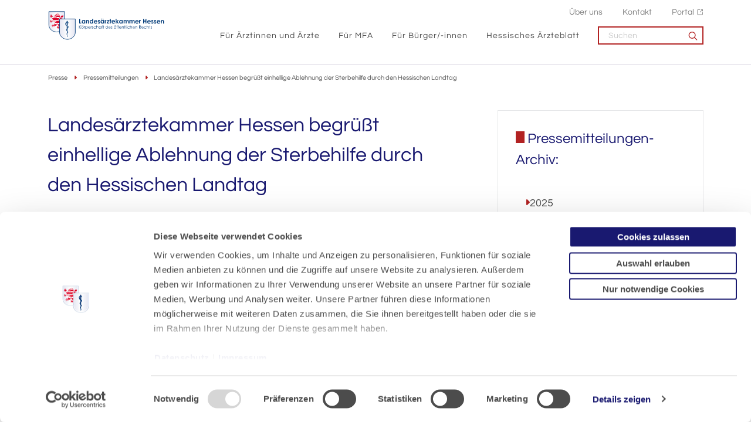

--- FILE ---
content_type: text/html; charset=utf-8
request_url: https://www.laekh.de/presse/pressemitteilungen/detail/landesaerztekammer-hessen-begruesst-einhellige-ablehnung-der-sterbehilfe-durch-den-hessischen-landtag
body_size: 14144
content:
<!DOCTYPE html>
<html lang="de">
<head>

<meta charset="utf-8">
<!-- 
	- - - - - - - - - - - - - - - - - - - - - - - - - - - - - - - - - - - - - - - - - - - - - - - - - - - - -
	
	                                                   .:/+//-`        `-:/++/:`
	                                                `+yhhhhhhhhy+-  `:oyhhhhhhhhs:
	                                               .yhhhhhhhhhhhhhs+yhhhhhhhhhhhhh+
	yMMMMMN`  +MMMMMy   dMMMMM` dMMMMMMMMMMMMMd    shhhhhhhhhhhhhhhhhhhhhhhhhhhhhhh-
	 yMMMMN`  +MMMMMy   dMMMMm` dMMMMMMMMMMMMMd    hhhhhhhhhhhhhhhhhhhhhhhhhhhhhhhh/
	 .NMMMMo  dMMMMMM. -MMMMM/  dMMMMd             yhhhhhhhhhhhhhhhhhhhhhhhhhhhhhhh:
	  oMMMMN`-MMMMMMMs yMMMMm   dMMMMs             :hhhhhhhhhhhhhhhhhhhhhhhhhhhhhhs`
	  `mMMMMoyMMMMMMMN-MMMMM/   dMMMMNmmmmm+        /hhhhhhhhhhhhhhhhhhhhhhhhhhhhy.
	   /MMMMNNMMMsMMMMNMMMMd    dMMMMMMMMMM+         :yhhhhhhhhhhhhhhhhhhhhhhhhho`
	    dMMMMMMMN`dMMMMMMMM:    dMMMMh                .ohhhhhhhhhhhhhhhhhhhhhhy:`
	    -MMMMMMMy /MMMMMMMd     dMMMMs                  -shhhhhhhhhhhhhhhhhhy+`
	     yMMMMMM: `NMMMMMM:     dMMMMNddddddddy          `-ohhhhhhhhhhhhhhy+.
	     .NMMMMm   sMMMMMh      dMMMMMMMMMMMMMd            `-oyhhhhhhhhhy/.
	                                                          -oyhhhhhs/`
	                                                            .+yhs:`
	                                                              .:.
	           MMMMMMMMMMMMMMMM :NMMMMo   .mMMMMh` sMMMMMMMMMMMNd      hNMMMMMMMNdo    MMMMMMMMMMMMMs
	           mmmmmMMMMMNmmmmm  /MMMMM: `hMMMMd`  sMMMMMmmmmMMMMMs   MMMMMmdmNMMMMd   mmmmmNMMMMMMMs
	                dMMMMs        +MMMMN.sMMMMd.   sMMMMd    oMMMMM :MMMMM/`  -mMMMMs     -odMMMMNdo.
	                dMMMMo         oMMMMmMMMMm.    sMMMMd    oMMMMM +MMMMM     yMMMMd    yMMMMMMMd/`
	                dMMMMo          sMMMMMMMN.     sMMMMMmmmNMMMMN  +MMMMM     yMMMMd    -dMNmNMMMMd.
	                dMMMMo           yMMMMMN-      sMMMMMMMMMMNmy   +MMMMM     yMMMMd          hMMMMh
	                dMMMMo            MMMMMo       sMMMMm           /MMMMM.    dMMMMh  hhhhs   sMMMMN
	                dMMMMo            MMMMM+       sMMMMd           `mMMMMms+odMMMMM:  MMMMMy+sMMMMMs
	                dMMMMo            MMMMM+       sMMMMd            `yMMMMMMMMMMMm:   /mMMMMMMMMMNs
	                dMMMMo            MMMMM+       sMMMMd              .+ydmmmmho-      /sdmmmmmdy+`
	
	
	
	
	
	
	
	Auch unter der Haube geht’s bei uns mit Leidenschaft zu.
	© SCHAFFRATH ⋅|⋅ Deine TYPO3-Agentur ⋅|⋅ www.schaffrath.de/digital
	
	✔erfahren  ✔agil  ✔zertifiziert  ✔partnerschaftlich
	
	- - - - - - - - - - - - - - - - - - - - - - - - - - - - - - - - - - - - - - - - - - - - - - - - - - - - -

	This website is powered by TYPO3 - inspiring people to share!
	TYPO3 is a free open source Content Management Framework initially created by Kasper Skaarhoj and licensed under GNU/GPL.
	TYPO3 is copyright 1998-2025 of Kasper Skaarhoj. Extensions are copyright of their respective owners.
	Information and contribution at https://typo3.org/
-->


<link rel="icon" href="/_assets/d49b1b5a02c5e94b6bb9c00570a48fa0/Images/favicon.ico" type="image/vnd.microsoft.icon">
<title>Landesärztekammer Hessen begrüßt einhellige Ablehnung der Sterbehilfe durch den Hessischen Landtag</title>
<meta name="generator" content="TYPO3 CMS">
<meta name="description" content="Lob und Kritik an der Regierungserklärung zur Gesundheitspolitik Dass sich der hessische Landtag gestern einhellig gegen aktive Sterbehilfe ausgesprochen">
<meta name="viewport" content="width=device-width, initial-scale=1.0001, minimum-scale=1.0001, maximum-scale=2.0001, user-scalable=yes">
<meta name="robots" content="index, follow">
<meta property="og:site_name" content="Landesärztekammer Hessen">
<meta property="og:title" content="Landesärztekammer Hessen begrüßt einhellige Ablehnung der Sterbehilfe durch den Hessischen Landtag">
<meta property="og:type" content="article">
<meta property="og:url" content="https://www.laekh.de/presse/pressemitteilungen/detail/landesaerztekammer-hessen-begruesst-einhellige-ablehnung-der-sterbehilfe-durch-den-hessischen-landtag">
<meta property="og:updated_time" content="2020-10-27T10:39:25+01:00">
<meta property="og:description" content="Lob und Kritik an der Regierungserklärung zur Gesundheitspolitik Dass sich der hessische Landtag gestern einhellig gegen aktive Sterbehilfe ausgesprochen">
<meta property="og:image" content="https://www.laekh.de/_assets/d49b1b5a02c5e94b6bb9c00570a48fa0/Images/socialmedia-placeholder-facebook.jpg">
<meta name="twitter:title" content="Landesärztekammer Hessen begrüßt einhellige Ablehnung der Sterbehilfe durch den Hessischen Landtag">
<meta name="twitter:description" content="Lob und Kritik an der Regierungserklärung zur Gesundheitspolitik Dass sich der hessische Landtag gestern einhellig gegen aktive Sterbehilfe ausgesprochen">
<meta name="twitter:card" content="summary">
<meta name="twitter:image" content="https://www.laekh.de/_assets/d49b1b5a02c5e94b6bb9c00570a48fa0/Images/socialmedia-placeholder-facebook.jpg">
<meta name="twitter:type" content="article">
<meta name="format-detection" content="telephone=no">


<link rel="stylesheet" href="/_assets/d49b1b5a02c5e94b6bb9c00570a48fa0/Styles/Vendor/icon-fonts/fontawesome/6.5.1/all.css?1764580035" media="all">
<link rel="stylesheet" href="/_assets/d49b1b5a02c5e94b6bb9c00570a48fa0/Styles/Vendor/icon-fonts/fontawesome/6.5.1/fontawesome.css?1764580035" media="all">
<link rel="stylesheet" href="/_assets/d49b1b5a02c5e94b6bb9c00570a48fa0/Styles/Vendor/icon-fonts/font-icons/font-icons.css?1764580035" media="all">
<link rel="stylesheet" href="/typo3temp/assets/compressed/merged-f9d46e357ae9c4e857f95c9adf2c89b5-6fb56d45d2a88fa1f3532397190f3fde.css?1764580131" media="all">


<script src="https://consent.cookiebot.com/uc.js?cbid=91dddce8-a833-4df1-9bd9-b60569bd151f&amp;blockingmode=auto&amp;culture=DE" type="text/javascript" async="async"></script>

<script>
/*<![CDATA[*/
/*cookie-consent*/
var tt = 'ma', tracking = false;
/* Matomo */
var _paq = _paq = window._paq = window._paq || [];function trackingInit() {  if (!tracking) {    _paq.push(['trackPageView']);    _paq.push(['enableLinkTracking']);    _paq.push(['enableHeartBeatTimer']);    (function() {      var u = 'https://piwik.laekh.de/';      _paq.push(['setTrackerUrl', u + 'piwik.php']);      _paq.push(['setSiteId', '4']);      var d = document.createElement('script');      d.async = true;      d.defer = true;      d.src = u + 'piwik.js';      document.head.appendChild(d);    })();    tracking = true;  }}
window.addEventListener('CookiebotOnLoad', function() {  window.CookieConsent.mutateEventListeners = false;});function setConsent() {  if (typeof Cookiebot !== 'undefined' && Cookiebot.consent.statistics) {trackingInit();  }}window.addEventListener('CookiebotOnAccept', setConsent);setConsent()
/* extended tracking */
var analyse = document.createElement('script');analyse.src = '/_assets/b3c51207fe5864c73490a115920819e5/JavaScript/analyse.js';document.head.appendChild(analyse);

/*]]>*/
</script>

<link rel="canonical" href="https://www.laekh.de/presse/pressemitteilungen/detail/landesaerztekammer-hessen-begruesst-einhellige-ablehnung-der-sterbehilfe-durch-den-hessischen-landtag"/>
</head>
<body class=" subpage is-template-version2"> 

    <a id="top" title="Nach oben"></a>
	

<header class="header" data-type="sticky">
    <div class="container flex">
        <div class="logo-wrap">
            
    <div class="header-logo logo-in-navi">
        <a class="logolink" title="Zur Startseite" href="/">
            <img title="Landesärztekammer Hessen" alt="Logo Landesärztekammer Hessen" src="/_assets/d49b1b5a02c5e94b6bb9c00570a48fa0/Images/logo/Logo_blau_rgb_300px.svg" width="300" height="75" />
        </a>
    </div>

        </div>

        
    <button aria-haspopup="menu" aria-label="Mobiles Menu" type="button" title="Mobiles Menu" class="lns-nav-trigger menu-trigger" data-type="toggle" data-dest="body" data-classname="mainmenu-isopen">
        <span class="bars"></span>
        <span class="bars"></span>
        <span class="bars"></span>
    </button>


        <div class="navi-wrap">
            <div class="meta-navi-wrap in-desktopnavi hidden-xs hidden-sm hidden-md hidden-lg">
                
    <nav class="meta-navi">
        <ul>


    
        
    
        <li class=" ">
            <a href="/ueber-uns" target="_self">Über uns</a>
            
        </li>
    

    
        
    
        <li class=" ">
            <a href="/kontakt" target="_self">Kontakt</a>
            
        </li>
    

    
        
    
        <li class=" ">
            <a href="https://portal.laekh.de" target="_blank">Portal</a>
            
        </li>
    

    













</ul>
    </nav>

            </div>

            <div class="main-navi-wrap">
                <div id="lns-nav">
                    <div class="search searchfield navi-searchfield searchfield-in-mobilenavi hidden-xl hidden-xxl">
                        <div class="tx_solr">
                            <form class="tx-solr-search-form-pi-results" method="get" action="/suche" accept-charset="utf-8" rel="nofollow">
                                <fieldset>
                                    <input type="text" class="tx-solr-q lns-solr-livesearch" autocomplete="off" name="q" placeholder="Suchen" />
                                    <button><i class="icon-line-search"></i></button>
                                </fieldset>
                            </form>
                        </div>
                    </div>

                    <nav class="main-menu" id="mainmenu">
                        <ul class="lvl-0">
                            


    
        
    
        <li class="sub ">
            <a href="/fuer-aerztinnen-und-aerzte" target="_self">Für Ärztinnen und Ärzte</a>
            
                <i class="menu-sub level-1 icon-open-submenu"></i>
                
    
        <ul class="lvl-1">
            
                <li class="sub-col ">
                    <a href="/ueber-uns/standort-bad-nauheim/akademie-fuer-aerztliche-fort-und-weiterbildung" target="_self">Akademie für Ärztliche Fort- und Weiterbildung<hr /></a>

                    
                </li>
            
                <li class="sub-col ">
                    <a href="/fuer-aerztinnen-und-aerzte/mitgliedschaft" target="_self">Mitgliedschaft<hr /></a>

                    
                        <i class="menu-sub level-2 icon-open-submenu"></i>

                        <ul class="lvl-2">
                            
                                <li class="">
                                    <a href="/fuer-aerztinnen-und-aerzte/mitgliedschaft/approbation-als-aerztin-arzt-in-hessen" target="_self">Approbation als Ärztin/Arzt in Hessen</a>
                                </li>
                            
                                <li class="">
                                    <a href="/fuer-aerztinnen-und-aerzte/mitgliedschaft/anmeldung" target="_self">Anmeldung</a>
                                </li>
                            
                                <li class="">
                                    <a href="/fuer-aerztinnen-und-aerzte/mitgliedschaft/mitgliedsbeitrag" target="_self">Mitgliedsbeitrag</a>
                                </li>
                            
                                <li class="">
                                    <a href="/fuer-aerztinnen-und-aerzte/mitgliedschaft/aenderungsmeldung" target="_self">Änderungsmeldung</a>
                                </li>
                            
                                <li class="">
                                    <a href="/fuer-aerztinnen-und-aerzte/mitgliedschaft/arztausweis" target="_self">Arztausweis</a>
                                </li>
                            
                                <li class="">
                                    <a href="/fuer-aerztinnen-und-aerzte/mitgliedschaft/elektronischer-heilberufsausweis-ehba" target="_self">Elektronischer Heilberufsausweis (eHBA)</a>
                                </li>
                            
                                <li class="">
                                    <a href="/fuer-aerztinnen-und-aerzte/mitgliedschaft/smc-b-fuer-privataerztinnen-und-privataerzte" target="_self">SMC-B für Privatärztinnen und Privatärzte</a>
                                </li>
                            
                                <li class="">
                                    <a href="/fuer-aerztinnen-und-aerzte/mitgliedschaft/efn-barcode-bestellung" target="_self">EFN-Barcode-Bestellung</a>
                                </li>
                            
                                <li class="">
                                    <a href="/ueber-uns/bezirksaerztekammern" target="_self">Bezirksärztekammern</a>
                                </li>
                            
                                <li class="">
                                    <a href="/ueber-uns/versorgungswerk" target="_self">Versorgungswerk</a>
                                </li>
                            
                        </ul>
                    
                </li>
            
                <li class="sub-col ">
                    <a href="/fuer-aerztinnen-und-aerzte/weiterbildung" target="_self">Weiterbildung<hr /></a>

                    
                        <i class="menu-sub level-2 icon-open-submenu"></i>

                        <ul class="lvl-2">
                            
                                <li class="">
                                    <a href="/fuer-aerztinnen-und-aerzte/weiterbildung/evaluation-der-weiterbildung" target="_self">Evaluation der Weiterbildung</a>
                                </li>
                            
                                <li class="">
                                    <a href="/fuer-aerztinnen-und-aerzte/weiterbildung/aerztinnen-und-aerzte-in-weiterbildung" target="_self">Ärztinnen und Ärzte in Weiterbildung</a>
                                </li>
                            
                                <li class="">
                                    <a href="/fuer-aerztinnen-und-aerzte/weiterbildung/weiterbildungsbefugte" target="_self">Weiterbildungsbefugte</a>
                                </li>
                            
                                <li class="">
                                    <a href="/fuer-aerztinnen-und-aerzte/weiterbildung/weiterbildungsordnungen-antragstellung-und-formulare" target="_self">Weiterbildungsordnungen, Antragstellung und Formulare</a>
                                </li>
                            
                                <li class="">
                                    <a href="/fuer-aerztinnen-und-aerzte/weiterbildung/kontakt" target="_self">Kontakt</a>
                                </li>
                            
                        </ul>
                    
                </li>
            
                <li class="sub-col ">
                    <a href="/fuer-aerztinnen-und-aerzte/weitere-qualifikationen-fachkunden" target="_self">Weitere Qualifikationen/Fachkunden<hr /></a>

                    
                        <i class="menu-sub level-2 icon-open-submenu"></i>

                        <ul class="lvl-2">
                            
                                <li class="">
                                    <a href="/fuer-aerztinnen-und-aerzte/weitere-qualifikationen-fachkunden/qualifikation-zur-fachgebundenen-genetischen-beratung" target="_self">Qualifikation zur fachgebundenen genetischen Beratung</a>
                                </li>
                            
                                <li class="">
                                    <a href="/fuer-aerztinnen-und-aerzte/weitere-qualifikationen-fachkunden/leitender-notarzt-aerztlicher-leiter-rettungsdienst" target="_self">Leitender Notarzt / Ärztlicher Leiter Rettungsdienst</a>
                                </li>
                            
                                <li class="">
                                    <a href="/fuer-aerztinnen-und-aerzte/weitere-qualifikationen-fachkunden/fachkunden-im-strahlenschutz" target="_self">Fachkunden im Strahlenschutz</a>
                                </li>
                            
                                <li class="">
                                    <a href="/fuer-aerztinnen-und-aerzte/weitere-qualifikationen-fachkunden/nisv-laserbehandlungen" target="_self">NiSV-Laserbehandlungen</a>
                                </li>
                            
                        </ul>
                    
                </li>
            
                <li class="sub-col ">
                    <a href="/fuer-aerztinnen-und-aerzte/fortbildung" target="_self">Fortbildung<hr /></a>

                    
                        <i class="menu-sub level-2 icon-open-submenu"></i>

                        <ul class="lvl-2">
                            
                                <li class="">
                                    <a href="/fuer-aerztinnen-und-aerzte/fortbildung/fortbildungspunktekonto" target="_self">Fortbildungspunktekonto</a>
                                </li>
                            
                                <li class="">
                                    <a href="/fuer-aerztinnen-und-aerzte/fortbildung/zertifizierung-von-fortbildungsveranstaltungen" target="_self">Zertifizierung von Fortbildungsveranstaltungen</a>
                                </li>
                            
                                <li class="">
                                    <a href="/fuer-aerztinnen-und-aerzte/fortbildung/punktemeldung-fuer-veranstalter-innen" target="_self">Punktemeldung für Veranstalter/-innen</a>
                                </li>
                            
                                <li class="">
                                    <a href="/fuer-aerztinnen-und-aerzte/fortbildung/fobiapp-web" target="_self">FobiApp-Web</a>
                                </li>
                            
                        </ul>
                    
                </li>
            
                <li class="sub-col ">
                    <a href="/fuer-aerztinnen-und-aerzte/junge-aerztinnen-und-aerzte-berufseinstieg" target="_self">Junge Ärztinnen und Ärzte/Berufseinstieg<hr /></a>

                    
                        <i class="menu-sub level-2 icon-open-submenu"></i>

                        <ul class="lvl-2">
                            
                                <li class="">
                                    <a href="/fuer-aerztinnen-und-aerzte/junge-aerztinnen-und-aerzte-berufseinstieg/kammermitgliedschaft" target="_self">Kammermitgliedschaft</a>
                                </li>
                            
                                <li class="">
                                    <a href="/fuer-aerztinnen-und-aerzte/junge-aerztinnen-und-aerzte-berufseinstieg/wichtige-dokumente-arztausweis-etc" target="_self">Wichtige Dokumente (Arztausweis etc.)</a>
                                </li>
                            
                                <li class="">
                                    <a href="/fuer-aerztinnen-und-aerzte/junge-aerztinnen-und-aerzte-berufseinstieg/approbation" target="_self">Approbation</a>
                                </li>
                            
                                <li class="">
                                    <a href="/fuer-aerztinnen-und-aerzte/junge-aerztinnen-und-aerzte-berufseinstieg/haftung-und-versicherung" target="_self">Haftung und Versicherung</a>
                                </li>
                            
                                <li class="">
                                    <a href="/fuer-aerztinnen-und-aerzte/junge-aerztinnen-und-aerzte-berufseinstieg/altersvorsorge-versorgungswerk-etc" target="_self">Altersvorsorge (Versorgungswerk etc.)</a>
                                </li>
                            
                                <li class="">
                                    <a href="/fuer-aerztinnen-und-aerzte/junge-aerztinnen-und-aerzte-berufseinstieg/weiterbildung-verstehen" target="_self">Weiterbildung verstehen</a>
                                </li>
                            
                                <li class="">
                                    <a href="/fuer-aerztinnen-und-aerzte/junge-aerztinnen-und-aerzte-berufseinstieg/wie-ist-die-aerzteschaft-organisiert" target="_self">Wie ist die Ärzteschaft organisiert?</a>
                                </li>
                            
                                <li class="">
                                    <a href="/fuer-aerztinnen-und-aerzte/junge-aerztinnen-und-aerzte-berufseinstieg/junge-kammer" target="_self">Junge Kammer</a>
                                </li>
                            
                        </ul>
                    
                </li>
            
                <li class="sub-col ">
                    <a href="/fuer-aerztinnen-und-aerzte/qualitaetssicherung" target="_self">Qualitätssicherung<hr /></a>

                    
                        <i class="menu-sub level-2 icon-open-submenu"></i>

                        <ul class="lvl-2">
                            
                                <li class="">
                                    <a href="/fuer-aerztinnen-und-aerzte/qualitaetssicherung/qualitaetssicherung-haemotherapie" target="_self">Qualitätssicherung Hämotherapie</a>
                                </li>
                            
                                <li class="">
                                    <a href="/fuer-aerztinnen-und-aerzte/qualitaetssicherung/peer-review" target="_self">Peer Review</a>
                                </li>
                            
                                <li class="">
                                    <a href="/fuer-aerztinnen-und-aerzte/qualitaetssicherung/reproduktionsmedizin" target="_self">Reproduktionsmedizin</a>
                                </li>
                            
                                <li class="">
                                    <a href="/fuer-aerztinnen-und-aerzte/qualitaetssicherung/transplantationsbeauftragte" target="_self">Transplantationsbeauftragte</a>
                                </li>
                            
                                <li class="">
                                    <a href="/fuer-aerztinnen-und-aerzte/qualitaetssicherung/versorgungsforschung" target="_self">Versorgungsforschung</a>
                                </li>
                            
                                <li class="">
                                    <a href="/fuer-aerztinnen-und-aerzte/qualitaetssicherung/veroeffentlichungen" target="_self">Veröffentlichungen</a>
                                </li>
                            
                                <li class="">
                                    <a href="/fuer-aerztinnen-und-aerzte/qualitaetssicherung/patientensicherheit" target="_self">Patientensicherheit</a>
                                </li>
                            
                                <li class="">
                                    <a href="/fuer-aerztinnen-und-aerzte/qualitaetssicherung/kurs-weiterbildung-aerztliches-qualitaetsmanagement" target="_self">Kurs-Weiterbildung &quot;Ärztliches Qualitätsmanagement&quot;</a>
                                </li>
                            
                        </ul>
                    
                </li>
            
                <li class="sub-col ">
                    <a href="/fuer-aerztinnen-und-aerzte/rund-ums-recht" target="_self">Rund ums Recht<hr /></a>

                    
                        <i class="menu-sub level-2 icon-open-submenu"></i>

                        <ul class="lvl-2">
                            
                                <li class="">
                                    <a href="/fuer-aerztinnen-und-aerzte/rund-ums-recht/rechtsquellen" target="_self">Rechtsquellen</a>
                                </li>
                            
                                <li class="">
                                    <a href="/fuer-aerztinnen-und-aerzte/rund-ums-recht/publikationen-und-merkblaetter" target="_self">Publikationen und Merkblätter</a>
                                </li>
                            
                                <li class="">
                                    <a href="/fuer-aerztinnen-und-aerzte/rund-ums-recht/rechtsabteilung" target="_self">Rechtsabteilung</a>
                                </li>
                            
                                <li class="">
                                    <a href="/fuer-aerztinnen-und-aerzte/rund-ums-recht/rechtsfragen-zum-gebuehrenrecht" target="_self">Rechtsfragen zum Gebührenrecht</a>
                                </li>
                            
                                <li class="">
                                    <a href="/fuer-aerztinnen-und-aerzte/rund-ums-recht/gutachterbenennenungen" target="_self">Gutachterbenennenungen</a>
                                </li>
                            
                                <li class="">
                                    <a href="/fuer-aerztinnen-und-aerzte/rund-ums-recht/certificate-of-good-standing" target="_self">Certificate of Good Standing</a>
                                </li>
                            
                                <li class="">
                                    <a href="/fuer-aerztinnen-und-aerzte/rund-ums-recht/berufsgerichtsabteilung" target="_self">Berufsgerichtsabteilung</a>
                                </li>
                            
                                <li class="">
                                    <a href="/fuer-aerztinnen-und-aerzte/rund-ums-recht/ethik-kommission" target="_self">Ethik-Kommission</a>
                                </li>
                            
                                <li class="">
                                    <a href="/fuer-aerztinnen-und-aerzte/rund-ums-recht/clearingstelle" target="_self">Clearingstelle</a>
                                </li>
                            
                                <li class="">
                                    <a href="/fuer-aerztinnen-und-aerzte/rund-ums-recht/aerztliche-dokumentation-nach-gewalthandlungen" target="_self">Ärztliche Dokumentation nach Gewalthandlungen</a>
                                </li>
                            
                                <li class="">
                                    <a href="/fuer-aerztinnen-und-aerzte/rund-ums-recht/datenschutz-dsgvo" target="_self">Datenschutz/DSGVO</a>
                                </li>
                            
                                <li class="">
                                    <a href="/ueber-uns/ombudspersonen" target="_self">Ombudspersonen</a>
                                </li>
                            
                        </ul>
                    
                </li>
            
                <li class="sub-col ">
                    <a href="/fuer-aerztinnen-und-aerzte/fachsprach-und-kenntnispruefungen" target="_self">Fachsprach- und Kenntnisprüfungen<hr /></a>

                    
                </li>
            
                <li class="sub-col ">
                    <a href="/fuer-aerztinnen-und-aerzte/betriebsaerztliche-sicherheitstechnische-praxisbetreuung" target="_self">Betriebsärztliche - sicherheitstechnische Praxisbetreuung<hr /></a>

                    
                </li>
            
                <li class="sub-col ">
                    <a href="/fuer-aerztinnen-und-aerzte/gewalt-gegen-aerzte" target="_self">Gewalt gegen Ärzte<hr /></a>

                    
                </li>
            
        </ul>
    

            
        </li>
    

    
        
    
        <li class="sub ">
            <a href="/fuer-mfa" target="_self">Für MFA</a>
            
                <i class="menu-sub level-1 icon-open-submenu"></i>
                
    
        <ul class="lvl-1">
            
                <li class="sub-col ">
                    <a href="/fuer-mfa/mfa-beruf-mit-zukunft" target="_self">MFA - Beruf mit Zukunft<hr /></a>

                    
                        <i class="menu-sub level-2 icon-open-submenu"></i>

                        <ul class="lvl-2">
                            
                                <li class="">
                                    <a href="/fuer-mfa/mfa-beruf-mit-zukunft/berufsinfos" target="_self">Berufsinfos</a>
                                </li>
                            
                                <li class="">
                                    <a href="/fuer-mfa/mfa-beruf-mit-zukunft/ausbildung" target="_self">Ausbildung</a>
                                </li>
                            
                                <li class="">
                                    <a href="/fuer-mfa/mfa-beruf-mit-zukunft/voraussetzungen" target="_self">Voraussetzungen</a>
                                </li>
                            
                                <li class="">
                                    <a href="/fuer-mfa/mfa-beruf-mit-zukunft/verguetung" target="_self">Vergütung</a>
                                </li>
                            
                                <li class="">
                                    <a href="/fuer-mfa/mfa-beruf-mit-zukunft/zukunftsaussichten" target="_self">Zukunftsaussichten</a>
                                </li>
                            
                                <li class="">
                                    <a href="/fuer-mfa/mfa-beruf-mit-zukunft/stimmen-aus-der-praxis" target="_self">Stimmen aus der Praxis</a>
                                </li>
                            
                                <li class="">
                                    <a href="/fuer-mfa/mfa-beruf-mit-zukunft/bewerbungstipps" target="_self">Bewerbungstipps</a>
                                </li>
                            
                                <li class="">
                                    <a href="/fuer-mfa/mfa-beruf-mit-zukunft/jobboerse" target="_self">Jobbörse</a>
                                </li>
                            
                                <li class="">
                                    <a href="/fuer-mfa/mfa-beruf-mit-zukunft/kontakt" target="_self">Kontakt</a>
                                </li>
                            
                        </ul>
                    
                </li>
            
                <li class="sub-col ">
                    <a href="/fuer-mfa/berufsausbildung" target="_self">Berufsausbildung<hr /></a>

                    
                        <i class="menu-sub level-2 icon-open-submenu"></i>

                        <ul class="lvl-2">
                            
                                <li class="">
                                    <a href="/fuer-mfa/berufsausbildung/kontakt-mfa-ausbildungswesen" target="_self">Kontakt: MFA-Ausbildungswesen</a>
                                </li>
                            
                                <li class="">
                                    <a href="/fuer-mfa/berufsausbildung/berufsausbildungsvertrag-und-vorschriften" target="_self">Berufsausbildungsvertrag und Vorschriften</a>
                                </li>
                            
                                <li class="">
                                    <a href="/fuer-mfa/berufsausbildung/eignungstest" target="_self">Eignungstest</a>
                                </li>
                            
                                <li class="">
                                    <a href="/fuer-mfa/berufsausbildung/ausbildungsberatung-quabb" target="_self">Ausbildungsberatung/QuABB</a>
                                </li>
                            
                                <li class="">
                                    <a href="/fuer-mfa/berufsausbildung/pruefungen" target="_self">Prüfungen</a>
                                </li>
                            
                                <li class="">
                                    <a href="/fuer-mfa/berufsausbildung/pruefungstermine" target="_self">Prüfungstermine</a>
                                </li>
                            
                                <li class="">
                                    <a href="/fuer-mfa/berufsausbildung/ueberbetriebliche-ausbildung" target="_self">Überbetriebliche Ausbildung</a>
                                </li>
                            
                                <li class="">
                                    <a href="/fuer-mfa/fortbildung-fuer-mfa/pruefungsvorbereitungs-und-fortbildungskurse-fuer-auszubildende" target="_self">Prüfungsvorbereitungs- und Fortbildungskurse für Auszubildende</a>
                                </li>
                            
                                <li class="">
                                    <a href="/fuer-mfa/berufsausbildung/berufsschulen" target="_self">Berufsschulen</a>
                                </li>
                            
                                <li class="">
                                    <a href="/fuer-mfa/berufsausbildung/betriebspraktika" target="_self">Betriebspraktika</a>
                                </li>
                            
                                <li class="">
                                    <a href="/fuer-mfa/berufsausbildung/foerderprogramme-eq" target="_self">Förderprogramme/EQ</a>
                                </li>
                            
                                <li class="">
                                    <a href="/fuer-mfa/berufsausbildung/ausbildung-in-teilzeit" target="_self">Ausbildung in Teilzeit</a>
                                </li>
                            
                        </ul>
                    
                </li>
            
                <li class="sub-col ">
                    <a href="/fuer-mfa/fortbildung-fuer-mfa" target="_self">Fortbildung für MFA<hr /></a>

                    
                        <i class="menu-sub level-2 icon-open-submenu"></i>

                        <ul class="lvl-2">
                            
                                <li class="">
                                    <a href="/fuer-mfa/fortbildung-fuer-mfa/aktuelle-fortbildungsangebote" target="_self">Aktuelle Fortbildungsangebote</a>
                                </li>
                            
                                <li class="">
                                    <a href="/fuer-mfa/fortbildung-fuer-mfa/ein-und-mehrtaegige-fortbildungsveranstaltungen" target="_self">Ein- und mehrtägige Fortbildungsveranstaltungen</a>
                                </li>
                            
                                <li class="">
                                    <a href="/fuer-mfa/fortbildung-fuer-mfa/qualifizierungslehrgaenge" target="_self">Qualifizierungslehrgänge</a>
                                </li>
                            
                                <li class="">
                                    <a href="/fuer-mfa/fortbildung-fuer-mfa/aufstiegsfortbildung-fachwirt-fachwirtin-fuer-ambulante-medizinische-versorgung" target="_self">Aufstiegsfortbildung Fachwirt/Fachwirtin für ambulante medizinische Versorgung</a>
                                </li>
                            
                                <li class="">
                                    <a href="/fuer-mfa/fortbildung-fuer-mfa/pruefungsvorbereitungs-und-fortbildungskurse-fuer-auszubildende" target="_self">Prüfungsvorbereitungs- und Fortbildungskurse für Auszubildende</a>
                                </li>
                            
                                <li class="">
                                    <a href="/fuer-mfa/fortbildung-fuer-mfa/kontakt-carl-oelemann-schule" target="_self">Kontakt: Carl-Oelemann-Schule</a>
                                </li>
                            
                                <li class="">
                                    <a href="/fuer-mfa/fortbildung-fuer-mfa/bildergalerie" target="_self">Bildergalerie</a>
                                </li>
                            
                                <li class="">
                                    <a href="/fuer-mfa/fortbildung-fuer-mfa/zertifizierungen" target="_self">Zertifizierungen</a>
                                </li>
                            
                                <li class="">
                                    <a href="/fuer-mfa/fortbildung-fuer-mfa/weiter-gehts-fortbilden-und-durchstarten" target="_self">&quot;Weiter geht&#039;s - fortbilden und durchstarten&quot;</a>
                                </li>
                            
                                <li class="">
                                    <a href="/fuer-mfa/fortbildung-fuer-mfa/foerderprogramme" target="_self">Förderprogramme</a>
                                </li>
                            
                        </ul>
                    
                </li>
            
                <li class="sub-col ">
                    <a href="/fuer-mfa/jobboerse" target="_self">Jobbörse<hr /></a>

                    
                        <i class="menu-sub level-2 icon-open-submenu"></i>

                        <ul class="lvl-2">
                            
                                <li class="">
                                    <a href="/fuer-mfa/jobboerse/biete-ausbildungsplatz" target="_self">Biete Ausbildungsplatz</a>
                                </li>
                            
                                <li class="">
                                    <a href="/fuer-mfa/jobboerse/biete-arbeitsplatz" target="_self">Biete Arbeitsplatz</a>
                                </li>
                            
                                <li class="">
                                    <a href="/fuer-mfa/jobboerse/suche-ausbildungsplatz" target="_self">Suche Ausbildungsplatz</a>
                                </li>
                            
                                <li class="">
                                    <a href="/fuer-mfa/jobboerse/suche-arbeitsplatz" target="_self">Suche Arbeitsplatz</a>
                                </li>
                            
                        </ul>
                    
                </li>
            
                <li class="sub-col ">
                    <a href="/fuer-mfa/arbeitsverhaeltnis" target="_self">Arbeitsverhältnis<hr /></a>

                    
                        <i class="menu-sub level-2 icon-open-submenu"></i>

                        <ul class="lvl-2">
                            
                                <li class="">
                                    <a href="/fuer-mfa/arbeitsverhaeltnis/muster-arbeitsvertrag" target="_self">Muster-Arbeitsvertrag</a>
                                </li>
                            
                                <li class="">
                                    <a href="/fuer-mfa/arbeitsverhaeltnis/tarifvertraege" target="_self">Tarifverträge</a>
                                </li>
                            
                                <li class="">
                                    <a href="/fuer-mfa/arbeitsverhaeltnis/ehrungen-fuer-langjaehrig-taetige-arzthelfer-innen-und-mfa" target="_self">Ehrungen für langjährig tätige Arzthelfer/-innen und MFA</a>
                                </li>
                            
                                <li class="">
                                    <a href="/fuer-mfa/arbeitsverhaeltnis/bildungsurlaub" target="_self">Bildungsurlaub</a>
                                </li>
                            
                                <li class="">
                                    <a href="/fuer-mfa/arbeitsverhaeltnis/altersversorgung" target="_self">Altersversorgung</a>
                                </li>
                            
                        </ul>
                    
                </li>
            
                <li class="sub-col ">
                    <a href="/fuer-mfa/mutterschutz" target="_self">Mutterschutz<hr /></a>

                    
                </li>
            
                <li class="sub-col ">
                    <a href="/fuer-mfa/anerkennung-auslaendischer-berufsabschluesse" target="_self">Anerkennung ausländischer Berufsabschlüsse<hr /></a>

                    
                </li>
            
                <li class="sub-col ">
                    <a href="/fuer-mfa/begabtenfoerderung" target="_self">Begabtenförderung<hr /></a>

                    
                </li>
            
        </ul>
    

            
        </li>
    

    
        
    
        <li class="sub ">
            <a href="/fuer-buerger-innen" target="_self">Für Bürger/-innen</a>
            
                <i class="menu-sub level-1 icon-open-submenu"></i>
                
    
        <ul class="lvl-1">
            
                <li class="sub-col ">
                    <a href="/fuer-buerger-innen/arztsuche" target="_self">Arztsuche<hr /></a>

                    
                </li>
            
                <li class="sub-col ">
                    <a href="/fuer-buerger-innen/patientenbeschwerden" target="_self">Patientenbeschwerden<hr /></a>

                    
                </li>
            
                <li class="sub-col ">
                    <a href="/fuer-buerger-innen/behandlungsfehler-gutachter-und-schlichtungsstelle" target="_self">Behandlungsfehler - Gutachter- und Schlichtungsstelle<hr /></a>

                    
                </li>
            
                <li class="sub-col ">
                    <a href="/fuer-buerger-innen/rechnungspruefung-goae" target="_self">Rechnungsprüfung - GOÄ<hr /></a>

                    
                </li>
            
                <li class="sub-col ">
                    <a href="/fuer-buerger-innen/ihr-gutes-recht" target="_self">Ihr gutes Recht<hr /></a>

                    
                        <i class="menu-sub level-2 icon-open-submenu"></i>

                        <ul class="lvl-2">
                            
                                <li class="">
                                    <a href="/fuer-buerger-innen/ihr-gutes-recht/patientenverfuegung" target="_self">Patientenverfügung</a>
                                </li>
                            
                                <li class="">
                                    <a href="/fuer-buerger-innen/ihr-gutes-recht/klinische-studien" target="_self">Klinische Studien</a>
                                </li>
                            
                                <li class="">
                                    <a href="/ueber-uns/ombudspersonen/ombudsstelle-fuer-faelle-von-missbrauch-in-aerztlichen-behandlungen" target="_self">Ombudsstelle für Fälle von Missbrauch in ärztlichen Behandlungen</a>
                                </li>
                            
                                <li class="">
                                    <a href="/ueber-uns/ombudspersonen/menschenrechts-rassismus-und-diskriminierungsbeauftragte" target="_self">Menschenrechts-, Rassismus- und Diskriminierungsbeauftragter</a>
                                </li>
                            
                                <li class="">
                                    <a href="/fuer-buerger-innen/ihr-gutes-recht/pid-ethikkommission" target="_self">PID-Ethikkommission</a>
                                </li>
                            
                        </ul>
                    
                </li>
            
                <li class="sub-col ">
                    <a href="/fuer-buerger-innen/praevention" target="_self">Prävention<hr /></a>

                    
                        <i class="menu-sub level-2 icon-open-submenu"></i>

                        <ul class="lvl-2">
                            
                                <li class="">
                                    <a href="/fuer-buerger-innen/praevention/lachgas" target="_self">Lachgas</a>
                                </li>
                            
                        </ul>
                    
                </li>
            
                <li class="sub-col ">
                    <a href="https://portal.laekh.de/validatedoc.jsp" target="_blank">Arztausweisvalidierung<hr /></a>

                    
                </li>
            
        </ul>
    

            
        </li>
    

    
        
    
        <li class=" ">
            <a href="/hessisches-aerzteblatt" target="_self">Hessisches Ärzteblatt</a>
            
        </li>
    

    














                        </ul>
                    </nav>

                    <div class="search searchfield navi-searchfield searchfield-in-desktopnavi hidden-lg hidden-md hidden-sm hidden-xs">
                        <div class="tx_solr">
                            <form class="tx-solr-search-form-pi-results" method="get" action="/suche" accept-charset="utf-8" rel="nofollow">
                                <fieldset>
                                    <input type="text" class="tx-solr-q lns-solr-livesearch" autocomplete="off" name="q" placeholder="Suchen" />
                                    <button class="tx-solr-submit"><i class="icon-line-search"></i></button>
                                </fieldset>
                            </form>
                        </div>
                    </div>

                    <div class="meta-navi-wrap in-mobilenavi hidden-xl hidden-xxl">
                        
    <nav class="meta-navi">
        <ul>


    
        
    
        <li class=" ">
            <a href="/ueber-uns" target="_self">Über uns</a>
            
        </li>
    

    
        
    
        <li class=" ">
            <a href="/kontakt" target="_self">Kontakt</a>
            
        </li>
    

    
        
    
        <li class=" ">
            <a href="https://portal.laekh.de" target="_blank">Portal</a>
            
        </li>
    

    













</ul>
    </nav>

                    </div>
                </div>
            </div>
        </div>
    </div>

    <div class="lns-nav-trigger lns-nav-close-overlay"></div>
</header>














	<main id="content" class="main">
        
		


		<div class="breadcrumbarea clearfix">
			<div class="container">
                <ul itemscope itemtype="http://schema.org/BreadcrumbList"><li itemscope itemtype="http://schema.org/ListItem" itemprop="itemListElement"><a href="/presse" title="Link zur Seite Presse" itemscope itemtype="http://schema.org/Thing" itemprop="item" itemid="/presse"><span itemprop="name">Presse</span></a><meta itemprop="position" content="1" /></li><li itemscope itemtype="http://schema.org/ListItem" itemprop="itemListElement"><a href="/presse/pressemitteilungen" title="Link zur Seite Pressemitteilungen" itemscope itemtype="http://schema.org/Thing" itemprop="item" itemid="/presse/pressemitteilungen"><span itemprop="name">Pressemitteilungen</span></a><meta itemprop="position" content="2" /></li><li itemscope itemtype="http://schema.org/ListItem" itemprop="itemListElement"><span itemscope itemtype="http://schema.org/Thing" itemprop="item" itemid="/presse/pressemitteilungen/detail/landesaerztekammer-hessen-begruesst-einhellige-ablehnung-der-sterbehilfe-durch-den-hessischen-landtag"><span itemprop="name">Landesärztekammer Hessen begrüßt einhellige Ablehnung der Sterbehilfe durch den Hessischen Landtag</span></span><meta itemprop="position" content="3" /></li></ul>
			</div>
		</div>
	




		<div class="container">
			<div class="row content clearfix">
				<!--TYPO3SEARCH_begin-->
				<div class="col-12 col-sm-12 col-md-12 col-lg-8 col-xl-8 contentcolumn">
                    
<div id="c765" class="lns-sitepackage frame frame-default frame-type-news_newsdetail layout-0   "><div class="0"><div class="news"><div class="newsdetail"><article class="article"><script type="application/ld+json">{
    "@context": "http://schema.org",
    "@type": "Article",
    "datePublished": "2020-10-27",
    "dateModified": "2020-04-06",
    "headline": "Landesärztekammer Hessen begrüßt einhellige Ablehnung der Sterbehilfe durch den Hessischen Landtag",
    "description": "",
    "articleBody": "<h3>Lob und Kritik an der Regierungserklärung zur Gesundheitspolitik</h3>\r\n<p>Dass sich der hessische Landtag gestern einhellig gegen aktive Sterbehilfe ausgesprochen hat, wird von der Landesärztekammer Hessen ausdrücklich begrüßt. \"Damit setzt Hessen ein klares Zeichen\", erklärt der hessische Ärztekammerpräsident Dr. med. Gottfried von Knoblauch zu Hatzbach: \"Auch die Landesärztekammer Hessen lehnt ärztliche Beihilfe zum Selbstmord entschieden ab. Um Menschen die Angst vor Schmerzen zu nehmen und die letzte Lebensphase zu erleichtern, müssen die palliativmedizinischen Angebote hessenweit weiter ausgebaut und verbessert werden.\" Die Voraussetzungen dafür zu schaffen, dass sich unheilbar Kranke bis zuletzt aufgehoben und wertgeschätzt fühlen können, sei eine gesamtgesellschaftliche Aufgabe, die Sozialminister Stefan Grüttner in seiner Regierungserklärung treffend mit dem Begriff 'sorgende Gesellschaft' beschrieben habe, unterstreicht der Präsident der Landesärztekammer Hessen.</p>\r\n<p>Von Knoblauch zu Hatzbach unterstützt auch die Ankündigung Grüttners, die Prävention in den kommenden Jahren zu fördern und dabei besonders der Gesundheitsförderung im beruflichen Umfeld im Fokus zu stellen. \"Generell gilt, dass das Bewusstsein für eine gesundheitsfördernde Lebensweise frühzeitig, das heißt bereits im Kindesalter entwickelt werden sollte. Im Erwachsenenalter sind präventive Maßnahmen notwendig, um die Gesundheit der Arbeitnehmerinnen und Arbeitnehmer zu erhalten. Durch betriebliche Gesundheitsförderung können sowohl Krankheitskosten als auch krankheitsbedingte Fehlzeiten erheblich gesenkt werden.\" Auch den Gesundheitsämtern müsse bei der Prävention eine zentrale Rolle zukommen, fordert von Knoblauch zu Hatzbach.</p>\r\n<p>Bei anderen Themen der Regierungserklärung sieht der Ärztekammerpräsident allerdings noch deutlichen Verbesserungsbedarf. So seien nicht nur gemeinsame Anstrengungen von Land und Kommunen notwendig, um dem Ärztemangel in strukturschwachen Regionen entgegen zu wirken, sondern ein gesamtgesellschaftlicher Konsens: \"Wenn die flächendeckende medizinische Versorgung der Bevölkerung erhalten, bzw. ausgebaut werden soll, muss mehr Geld in die Infrastruktur investiert werden.\" Auch reichten die bisherigen Fördermaßnahmen und Projekte offenkundig noch nicht aus, um genügend junge Ärzte für den Beruf des Hausarztes auch in strukturschwachen Gebieten zu begeistern. \"Dass der Referentenentwurf der Bundesregierung zum GKV-Versorgungsstärkungsgesetz den Aufkauf freiwerdender Arztsitze in angeblich überversorgten Planungsbereichen vorsieht, wirkt hier völlig kontraproduktiv, da er keine einzige neue Praxis in unterversorgten beziehungsweise sozialschwachen Gebieten schafft.\"</p>\r\n<p>Auch die Situation der Kliniken in Hessen, vor allem der kommunalen Krankenhäuser, lässt nach von Knoblauch zu Hatzbachs Überzeugung zu wünschen übrig. Um die von Grüttner initiierte Kooperation der Krankenhäuser sei es in den vergangenen Monaten eher still geworden, kritisierte der Ärztekammerpräsident. \"Insbesondere löst auch die Umstellung auf pauschalierte Investitionsförderung nicht das Problem der deutlich zu gering bemessenen finanziellen Mittel für die dringend benötigten Investitionen. Dieser Mangel ist mitverantwortlich dafür, dass viele Krankenhäuser rote Zahlen schreiben.\"</p>",
    "name": "Landesärztekammer Hessen begrüßt einhellige Ablehnung der Sterbehilfe durch den Hessischen Landtag",
    "mainEntityOfPage": "/presse/pressemitteilungen/detail/landesaerztekammer-hessen-begruesst-einhellige-ablehnung-der-sterbehilfe-durch-den-hessischen-landtag",
    "author": {
        "@type": "Organization",
        "name": "Landesärztekammer Hessen"
    },
    "publisher": {
        "@context": "http://schema.org",
        "@type": "Organization",
        "name": "Landesärztekammer Hessen",
        "url": "https://www.laekh.de/",
        "logo": {
            "@type": "ImageObject",
            "url": "https://www.laekh.de/_assets/d49b1b5a02c5e94b6bb9c00570a48fa0/Images/logo/Logo_blau_schatten_cmyk.png",
            "width": 150,
            "height": 59
        }
    },
    "image": {
        "@type": "ImageObject",
        "url": "https://www.laekh.de/_assets/d49b1b5a02c5e94b6bb9c00570a48fa0/Images/Extensions/news/theme-placeholder.jpg",
        "width": 600,
        "height": 600
    }
}</script><div class="news-detail-wrap"><div class="newstitle"><h1>Landesärztekammer Hessen begrüßt einhellige Ablehnung der Sterbehilfe durch den Hessischen Landtag</h1><div class="metainformation-wrap"><span class="date news-list-date "><time datetime="2014-11-26">
                26.11.2014
            </time></span><span class="category-wrap category news-list-category"><span>Pressemitteilung</span></span></div><div class="socialmedia"><ul class="sharing-list"><li class="socialmedia-icon"><div class="hi-icon-neg-wrap hi-icon-neg-effect-3 hi-icon-neg-effect-3b"><div class="social-icon si-facebook hi-icon-neg"><a href="#" class="" title="share on facebook" data-type="share-on-facebook" target="_blank"><i class="icon-facebook"></i></a></div></div></li><li class="socialmedia-icon"><div class="hi-icon-neg-wrap hi-icon-neg-effect-3 hi-icon-neg-effect-3b"><div class="social-icon si-whatsapp hi-icon-neg"><a href="#" class="" title="share by whatsapp" data-type="share-by-whatsapp" target='_blank'><i class="fab fa-whatsapp"></i></a></div></div></li><li class="socialmedia-icon"><div class="hi-icon-neg-wrap hi-icon-neg-effect-3 hi-icon-neg-effect-3b"><div class="social-icon si-mail hi-icon-neg"><a href="#" class="" title="share by mail" data-type="share-by-mail" data-subject="GEI - Linkempfehlung: " data-pre="Guten Tag, \n\nich empfehle den folgenden Artikel:" data-post="\n\nMit freundlichen Grüßen"><i class="icon-email3"></i></a></div></div></li><li class="socialmedia-icon"><div class="hi-icon-neg-wrap hi-icon-neg-effect-3 hi-icon-neg-effect-3b"><div class="social-icon si-print hi-icon-neg"><a href="#" title="print page" class="" onclick="window.print(); return false;" target="_blank"><i class="icon-printer"></i><span class="hidden">print</span></a></div></div></li></ul></div></div><div class="news-image-wrap layout-big without-image"></div><div class="news-text-wrap"><div class="ce-bodytext"><h3>Lob und Kritik an der Regierungserklärung zur Gesundheitspolitik</h3><p>Dass sich der hessische Landtag gestern einhellig gegen aktive Sterbehilfe ausgesprochen hat, wird von der Landesärztekammer Hessen ausdrücklich begrüßt. "Damit setzt Hessen ein klares Zeichen", erklärt der hessische Ärztekammerpräsident Dr. med. Gottfried von Knoblauch zu Hatzbach: "Auch die Landesärztekammer Hessen lehnt ärztliche Beihilfe zum Selbstmord entschieden ab. Um Menschen die Angst vor Schmerzen zu nehmen und die letzte Lebensphase zu erleichtern, müssen die palliativmedizinischen Angebote hessenweit weiter ausgebaut und verbessert werden." Die Voraussetzungen dafür zu schaffen, dass sich unheilbar Kranke bis zuletzt aufgehoben und wertgeschätzt fühlen können, sei eine gesamtgesellschaftliche Aufgabe, die Sozialminister Stefan Grüttner in seiner Regierungserklärung treffend mit dem Begriff 'sorgende Gesellschaft' beschrieben habe, unterstreicht der Präsident der Landesärztekammer Hessen.</p><p>Von Knoblauch zu Hatzbach unterstützt auch die Ankündigung Grüttners, die Prävention in den kommenden Jahren zu fördern und dabei besonders der Gesundheitsförderung im beruflichen Umfeld im Fokus zu stellen. "Generell gilt, dass das Bewusstsein für eine gesundheitsfördernde Lebensweise frühzeitig, das heißt bereits im Kindesalter entwickelt werden sollte. Im Erwachsenenalter sind präventive Maßnahmen notwendig, um die Gesundheit der Arbeitnehmerinnen und Arbeitnehmer zu erhalten. Durch betriebliche Gesundheitsförderung können sowohl Krankheitskosten als auch krankheitsbedingte Fehlzeiten erheblich gesenkt werden." Auch den Gesundheitsämtern müsse bei der Prävention eine zentrale Rolle zukommen, fordert von Knoblauch zu Hatzbach.</p><p>Bei anderen Themen der Regierungserklärung sieht der Ärztekammerpräsident allerdings noch deutlichen Verbesserungsbedarf. So seien nicht nur gemeinsame Anstrengungen von Land und Kommunen notwendig, um dem Ärztemangel in strukturschwachen Regionen entgegen zu wirken, sondern ein gesamtgesellschaftlicher Konsens: "Wenn die flächendeckende medizinische Versorgung der Bevölkerung erhalten, bzw. ausgebaut werden soll, muss mehr Geld in die Infrastruktur investiert werden." Auch reichten die bisherigen Fördermaßnahmen und Projekte offenkundig noch nicht aus, um genügend junge Ärzte für den Beruf des Hausarztes auch in strukturschwachen Gebieten zu begeistern. "Dass der Referentenentwurf der Bundesregierung zum GKV-Versorgungsstärkungsgesetz den Aufkauf freiwerdender Arztsitze in angeblich überversorgten Planungsbereichen vorsieht, wirkt hier völlig kontraproduktiv, da er keine einzige neue Praxis in unterversorgten beziehungsweise sozialschwachen Gebieten schafft."</p><p>Auch die Situation der Kliniken in Hessen, vor allem der kommunalen Krankenhäuser, lässt nach von Knoblauch zu Hatzbachs Überzeugung zu wünschen übrig. Um die von Grüttner initiierte Kooperation der Krankenhäuser sei es in den vergangenen Monaten eher still geworden, kritisierte der Ärztekammerpräsident. "Insbesondere löst auch die Umstellung auf pauschalierte Investitionsförderung nicht das Problem der deutlich zu gering bemessenen finanziellen Mittel für die dringend benötigten Investitionen. Dieser Mangel ist mitverantwortlich dafür, dass viele Krankenhäuser rote Zahlen schreiben."</p></div></div><div itemprop="author" itemscope="itemscope" itemtype="http://schema.org/Person"><span class="hidden" itemprop="name">Landesärztekammer Hessen</span></div><div class="news-backlink-wrap backlink frame-space-before-m hidden-print"><div class="btn btn-new"><a href="javascript:history.back();" title="Zur Übersicht">
            Zur Übersicht
        </a></div></div></div></article></div></div></div><div class="clearfix"></div></div>



				</div>
				<div class="col-12 col-sm-12 col-md-12 col-lg-4 col-xl-4 teasercolumn hidden-print">
                    





<div class="teaserbox box-bordered">
    <div class="content clearfix">
        
                <div class="row">
                    <div class="col-12 col-sm-12 col-md-12 col-lg-12 col-xl-12 col-xxl-12">
                        
    
        
                <h2>Pressemitteilungen-Archiv:</h2>
            
    

                    </div>

                    
                </div>

                
    
        
            
<div id="c6380" class="lns-sitepackage frame frame-default frame-type-news_newsdatemenu layout-0   "><div class="0"><div class="news"><div class="news-menu-view"><div class="lns-gadgets accordion-wrap"><ul class="lns-gadgets accordion" data-type="accordion" data-multiselect="false"><li class=""><p class="sheet-header">2025</p><div class="sheet-item"><ul><li class="item"><a href="/presse/pressemitteilungen/2025/12">Dezember 2025 (4)</a></li><li class="item"><a href="/presse/pressemitteilungen/2025/10">Oktober 2025 (4)</a></li><li class="item"><a href="/presse/pressemitteilungen/2025/09">September 2025 (3)</a></li><li class="item"><a href="/presse/pressemitteilungen/2025/07">Juli 2025 (3)</a></li><li class="item"><a href="/presse/pressemitteilungen/2025/06">Juni 2025 (4)</a></li><li class="item"><a href="/presse/pressemitteilungen/2025/05">Mai 2025 (4)</a></li><li class="item"><a href="/presse/pressemitteilungen/2025/04">April 2025 (5)</a></li><li class="item"><a href="/presse/pressemitteilungen/2025/03">März 2025 (7)</a></li><li class="item"><a href="/presse/pressemitteilungen/2025/02">Februar 2025 (2)</a></li><li class="item"><a href="/presse/pressemitteilungen/2025/01">Januar 2025 (1)</a></li></ul></div></li><li class=""><p class="sheet-header">2024</p><div class="sheet-item"><ul><li class="item"><a href="/presse/pressemitteilungen/2024/12">Dezember 2024 (3)</a></li><li class="item"><a href="/presse/pressemitteilungen/2024/11">November 2024 (8)</a></li><li class="item"><a href="/presse/pressemitteilungen/2024/10">Oktober 2024 (4)</a></li><li class="item"><a href="/presse/pressemitteilungen/2024/09">September 2024 (10)</a></li><li class="item"><a href="/presse/pressemitteilungen/2024/08">August 2024 (1)</a></li><li class="item"><a href="/presse/pressemitteilungen/2024/07">Juli 2024 (1)</a></li><li class="item"><a href="/presse/pressemitteilungen/2024/06">Juni 2024 (4)</a></li><li class="item"><a href="/presse/pressemitteilungen/2024/05">Mai 2024 (2)</a></li><li class="item"><a href="/presse/pressemitteilungen/2024/04">April 2024 (4)</a></li><li class="item"><a href="/presse/pressemitteilungen/2024/03">März 2024 (8)</a></li><li class="item"><a href="/presse/pressemitteilungen/2024/02">Februar 2024 (4)</a></li><li class="item"><a href="/presse/pressemitteilungen/2024/01">Januar 2024 (2)</a></li></ul></div></li><li class=""><p class="sheet-header">2023</p><div class="sheet-item"><ul><li class="item"><a href="/presse/pressemitteilungen/2023/12">Dezember 2023 (7)</a></li><li class="item"><a href="/presse/pressemitteilungen/2023/11">November 2023 (8)</a></li><li class="item"><a href="/presse/pressemitteilungen/2023/10">Oktober 2023 (4)</a></li><li class="item"><a href="/presse/pressemitteilungen/2023/09">September 2023 (9)</a></li><li class="item"><a href="/presse/pressemitteilungen/2023/08">August 2023 (2)</a></li><li class="item"><a href="/presse/pressemitteilungen/2023/07">Juli 2023 (3)</a></li><li class="item"><a href="/presse/pressemitteilungen/2023/06">Juni 2023 (3)</a></li><li class="item"><a href="/presse/pressemitteilungen/2023/05">Mai 2023 (3)</a></li><li class="item"><a href="/presse/pressemitteilungen/2023/04">April 2023 (6)</a></li><li class="item"><a href="/presse/pressemitteilungen/2023/03">März 2023 (11)</a></li><li class="item"><a href="/presse/pressemitteilungen/2023/02">Februar 2023 (4)</a></li><li class="item"><a href="/presse/pressemitteilungen/2023/01">Januar 2023 (2)</a></li></ul></div></li><li class=""><p class="sheet-header">2022</p><div class="sheet-item"><ul><li class="item"><a href="/presse/pressemitteilungen/2022/12">Dezember 2022 (3)</a></li><li class="item"><a href="/presse/pressemitteilungen/2022/11">November 2022 (8)</a></li><li class="item"><a href="/presse/pressemitteilungen/2022/10">Oktober 2022 (4)</a></li><li class="item"><a href="/presse/pressemitteilungen/2022/09">September 2022 (6)</a></li><li class="item"><a href="/presse/pressemitteilungen/2022/08">August 2022 (4)</a></li><li class="item"><a href="/presse/pressemitteilungen/2022/07">Juli 2022 (1)</a></li><li class="item"><a href="/presse/pressemitteilungen/2022/06">Juni 2022 (3)</a></li><li class="item"><a href="/presse/pressemitteilungen/2022/05">Mai 2022 (3)</a></li><li class="item"><a href="/presse/pressemitteilungen/2022/04">April 2022 (3)</a></li><li class="item"><a href="/presse/pressemitteilungen/2022/03">März 2022 (13)</a></li><li class="item"><a href="/presse/pressemitteilungen/2022/02">Februar 2022 (1)</a></li><li class="item"><a href="/presse/pressemitteilungen/2022/01">Januar 2022 (4)</a></li></ul></div></li><li class=""><p class="sheet-header">2021</p><div class="sheet-item"><ul><li class="item"><a href="/presse/pressemitteilungen/2021/12">Dezember 2021 (5)</a></li><li class="item"><a href="/presse/pressemitteilungen/2021/11">November 2021 (8)</a></li><li class="item"><a href="/presse/pressemitteilungen/2021/09">September 2021 (7)</a></li><li class="item"><a href="/presse/pressemitteilungen/2021/08">August 2021 (3)</a></li><li class="item"><a href="/presse/pressemitteilungen/2021/07">Juli 2021 (4)</a></li><li class="item"><a href="/presse/pressemitteilungen/2021/06">Juni 2021 (2)</a></li><li class="item"><a href="/presse/pressemitteilungen/2021/05">Mai 2021 (3)</a></li><li class="item"><a href="/presse/pressemitteilungen/2021/04">April 2021 (2)</a></li><li class="item"><a href="/presse/pressemitteilungen/2021/03">März 2021 (8)</a></li><li class="item"><a href="/presse/pressemitteilungen/2021/02">Februar 2021 (3)</a></li><li class="item"><a href="/presse/pressemitteilungen/2021/01">Januar 2021 (5)</a></li></ul></div></li><li class=""><p class="sheet-header">2020</p><div class="sheet-item"><ul><li class="item"><a href="/presse/pressemitteilungen/2020/12">Dezember 2020 (4)</a></li><li class="item"><a href="/presse/pressemitteilungen/2020/11">November 2020 (7)</a></li><li class="item"><a href="/presse/pressemitteilungen/2020/10">Oktober 2020 (7)</a></li><li class="item"><a href="/presse/pressemitteilungen/2020/09">September 2020 (7)</a></li><li class="item"><a href="/presse/pressemitteilungen/2020/08">August 2020 (4)</a></li><li class="item"><a href="/presse/pressemitteilungen/2020/07">Juli 2020 (6)</a></li><li class="item"><a href="/presse/pressemitteilungen/2020/06">Juni 2020 (2)</a></li><li class="item"><a href="/presse/pressemitteilungen/2020/05">Mai 2020 (4)</a></li><li class="item"><a href="/presse/pressemitteilungen/2020/04">April 2020 (8)</a></li><li class="item"><a href="/presse/pressemitteilungen/2020/03">März 2020 (4)</a></li><li class="item"><a href="/presse/pressemitteilungen/2020/02">Februar 2020 (4)</a></li><li class="item"><a href="/presse/pressemitteilungen/2020/01">Januar 2020 (6)</a></li></ul></div></li><li class=""><p class="sheet-header">2019</p><div class="sheet-item"><ul><li class="item"><a href="/presse/pressemitteilungen/2019/12">Dezember 2019 (1)</a></li><li class="item"><a href="/presse/pressemitteilungen/2019/11">November 2019 (6)</a></li><li class="item"><a href="/presse/pressemitteilungen/2019/10">Oktober 2019 (2)</a></li><li class="item"><a href="/presse/pressemitteilungen/2019/09">September 2019 (7)</a></li><li class="item"><a href="/presse/pressemitteilungen/2019/08">August 2019 (3)</a></li><li class="item"><a href="/presse/pressemitteilungen/2019/07">Juli 2019 (4)</a></li><li class="item"><a href="/presse/pressemitteilungen/2019/06">Juni 2019 (2)</a></li><li class="item"><a href="/presse/pressemitteilungen/2019/05">Mai 2019 (4)</a></li><li class="item"><a href="/presse/pressemitteilungen/2019/04">April 2019 (10)</a></li><li class="item"><a href="/presse/pressemitteilungen/2019/03">März 2019 (11)</a></li><li class="item"><a href="/presse/pressemitteilungen/2019/01">Januar 2019 (5)</a></li></ul></div></li><li class=""><p class="sheet-header">2018</p><div class="sheet-item"><ul><li class="item"><a href="/presse/pressemitteilungen/2018/12">Dezember 2018 (4)</a></li><li class="item"><a href="/presse/pressemitteilungen/2018/11">November 2018 (11)</a></li><li class="item"><a href="/presse/pressemitteilungen/2018/10">Oktober 2018 (2)</a></li><li class="item"><a href="/presse/pressemitteilungen/2018/09">September 2018 (3)</a></li><li class="item"><a href="/presse/pressemitteilungen/2018/08">August 2018 (7)</a></li><li class="item"><a href="/presse/pressemitteilungen/2018/07">Juli 2018 (3)</a></li><li class="item"><a href="/presse/pressemitteilungen/2018/06">Juni 2018 (2)</a></li><li class="item"><a href="/presse/pressemitteilungen/2018/05">Mai 2018 (3)</a></li><li class="item"><a href="/presse/pressemitteilungen/2018/04">April 2018 (5)</a></li><li class="item"><a href="/presse/pressemitteilungen/2018/03">März 2018 (6)</a></li><li class="item"><a href="/presse/pressemitteilungen/2018/02">Februar 2018 (2)</a></li><li class="item"><a href="/presse/pressemitteilungen/2018/01">Januar 2018 (4)</a></li></ul></div></li><li class=""><p class="sheet-header">2017</p><div class="sheet-item"><ul><li class="item"><a href="/presse/pressemitteilungen/2017/12">Dezember 2017 (5)</a></li><li class="item"><a href="/presse/pressemitteilungen/2017/11">November 2017 (6)</a></li><li class="item"><a href="/presse/pressemitteilungen/2017/10">Oktober 2017 (2)</a></li><li class="item"><a href="/presse/pressemitteilungen/2017/09">September 2017 (4)</a></li><li class="item"><a href="/presse/pressemitteilungen/2017/08">August 2017 (4)</a></li><li class="item"><a href="/presse/pressemitteilungen/2017/07">Juli 2017 (2)</a></li><li class="item"><a href="/presse/pressemitteilungen/2017/06">Juni 2017 (3)</a></li><li class="item"><a href="/presse/pressemitteilungen/2017/05">Mai 2017 (2)</a></li><li class="item"><a href="/presse/pressemitteilungen/2017/04">April 2017 (3)</a></li><li class="item"><a href="/presse/pressemitteilungen/2017/03">März 2017 (4)</a></li><li class="item"><a href="/presse/pressemitteilungen/2017/02">Februar 2017 (2)</a></li><li class="item"><a href="/presse/pressemitteilungen/2017/01">Januar 2017 (1)</a></li></ul></div></li><li class=""><p class="sheet-header">2016</p><div class="sheet-item"><ul><li class="item"><a href="/presse/pressemitteilungen/2016/12">Dezember 2016 (3)</a></li><li class="item"><a href="/presse/pressemitteilungen/2016/11">November 2016 (11)</a></li><li class="item"><a href="/presse/pressemitteilungen/2016/10">Oktober 2016 (1)</a></li><li class="item"><a href="/presse/pressemitteilungen/2016/09">September 2016 (8)</a></li><li class="item"><a href="/presse/pressemitteilungen/2016/08">August 2016 (3)</a></li><li class="item"><a href="/presse/pressemitteilungen/2016/07">Juli 2016 (3)</a></li><li class="item"><a href="/presse/pressemitteilungen/2016/06">Juni 2016 (6)</a></li><li class="item"><a href="/presse/pressemitteilungen/2016/05">Mai 2016 (2)</a></li><li class="item"><a href="/presse/pressemitteilungen/2016/04">April 2016 (6)</a></li><li class="item"><a href="/presse/pressemitteilungen/2016/03">März 2016 (6)</a></li><li class="item"><a href="/presse/pressemitteilungen/2016/02">Februar 2016 (4)</a></li><li class="item"><a href="/presse/pressemitteilungen/2016/01">Januar 2016 (4)</a></li></ul></div></li><li class=""><p class="sheet-header">2015</p><div class="sheet-item"><ul><li class="item"><a href="/presse/pressemitteilungen/2015/12">Dezember 2015 (1)</a></li><li class="item"><a href="/presse/pressemitteilungen/2015/11">November 2015 (8)</a></li><li class="item"><a href="/presse/pressemitteilungen/2015/10">Oktober 2015 (2)</a></li><li class="item"><a href="/presse/pressemitteilungen/2015/09">September 2015 (4)</a></li><li class="item"><a href="/presse/pressemitteilungen/2015/08">August 2015 (3)</a></li><li class="item"><a href="/presse/pressemitteilungen/2015/07">Juli 2015 (4)</a></li><li class="item"><a href="/presse/pressemitteilungen/2015/06">Juni 2015 (5)</a></li><li class="item"><a href="/presse/pressemitteilungen/2015/05">Mai 2015 (9)</a></li><li class="item"><a href="/presse/pressemitteilungen/2015/04">April 2015 (6)</a></li><li class="item"><a href="/presse/pressemitteilungen/2015/03">März 2015 (10)</a></li><li class="item"><a href="/presse/pressemitteilungen/2015/02">Februar 2015 (5)</a></li><li class="item"><a href="/presse/pressemitteilungen/2015/01">Januar 2015 (4)</a></li></ul></div></li><li class=""><p class="sheet-header">2014</p><div class="sheet-item"><ul><li class="item"><a href="/presse/pressemitteilungen/2014/12">Dezember 2014 (8)</a></li><li class="item"><a href="/presse/pressemitteilungen/2014/11">November 2014 (4)</a></li><li class="item"><a href="/presse/pressemitteilungen/2014/10">Oktober 2014 (7)</a></li><li class="item"><a href="/presse/pressemitteilungen/2014/09">September 2014 (8)</a></li><li class="item"><a href="/presse/pressemitteilungen/2014/08">August 2014 (3)</a></li><li class="item"><a href="/presse/pressemitteilungen/2014/07">Juli 2014 (2)</a></li><li class="item"><a href="/presse/pressemitteilungen/2014/06">Juni 2014 (4)</a></li><li class="item"><a href="/presse/pressemitteilungen/2014/05">Mai 2014 (4)</a></li><li class="item"><a href="/presse/pressemitteilungen/2014/04">April 2014 (2)</a></li><li class="item"><a href="/presse/pressemitteilungen/2014/03">März 2014 (12)</a></li><li class="item"><a href="/presse/pressemitteilungen/2014/02">Februar 2014 (2)</a></li><li class="item"><a href="/presse/pressemitteilungen/2014/01">Januar 2014 (2)</a></li></ul></div></li><li class=""><p class="sheet-header">2013</p><div class="sheet-item"><ul><li class="item"><a href="/presse/pressemitteilungen/2013/12">Dezember 2013 (2)</a></li><li class="item"><a href="/presse/pressemitteilungen/2013/11">November 2013 (12)</a></li><li class="item"><a href="/presse/pressemitteilungen/2013/10">Oktober 2013 (6)</a></li><li class="item"><a href="/presse/pressemitteilungen/2013/09">September 2013 (6)</a></li><li class="item"><a href="/presse/pressemitteilungen/2013/08">August 2013 (7)</a></li><li class="item"><a href="/presse/pressemitteilungen/2013/07">Juli 2013 (2)</a></li><li class="item"><a href="/presse/pressemitteilungen/2013/06">Juni 2013 (8)</a></li><li class="item"><a href="/presse/pressemitteilungen/2013/05">Mai 2013 (6)</a></li><li class="item"><a href="/presse/pressemitteilungen/2013/04">April 2013 (6)</a></li><li class="item"><a href="/presse/pressemitteilungen/2013/03">März 2013 (10)</a></li><li class="item"><a href="/presse/pressemitteilungen/2013/02">Februar 2013 (7)</a></li><li class="item"><a href="/presse/pressemitteilungen/2013/01">Januar 2013 (4)</a></li></ul></div></li><li class=""><p class="sheet-header">2012</p><div class="sheet-item"><ul><li class="item"><a href="/presse/pressemitteilungen/2012/12">Dezember 2012 (2)</a></li><li class="item"><a href="/presse/pressemitteilungen/2012/11">November 2012 (9)</a></li><li class="item"><a href="/presse/pressemitteilungen/2012/10">Oktober 2012 (3)</a></li><li class="item"><a href="/presse/pressemitteilungen/2012/09">September 2012 (8)</a></li><li class="item"><a href="/presse/pressemitteilungen/2012/08">August 2012 (3)</a></li><li class="item"><a href="/presse/pressemitteilungen/2012/07">Juli 2012 (3)</a></li><li class="item"><a href="/presse/pressemitteilungen/2012/06">Juni 2012 (5)</a></li><li class="item"><a href="/presse/pressemitteilungen/2012/05">Mai 2012 (3)</a></li><li class="item"><a href="/presse/pressemitteilungen/2012/04">April 2012 (4)</a></li><li class="item"><a href="/presse/pressemitteilungen/2012/03">März 2012 (13)</a></li><li class="item"><a href="/presse/pressemitteilungen/2012/02">Februar 2012 (5)</a></li><li class="item"><a href="/presse/pressemitteilungen/2012/01">Januar 2012 (3)</a></li></ul></div></li><li class=""><p class="sheet-header">2011</p><div class="sheet-item"><ul><li class="item"><a href="/presse/pressemitteilungen/2011/12">Dezember 2011 (4)</a></li><li class="item"><a href="/presse/pressemitteilungen/2011/11">November 2011 (12)</a></li><li class="item"><a href="/presse/pressemitteilungen/2011/10">Oktober 2011 (2)</a></li><li class="item"><a href="/presse/pressemitteilungen/2011/09">September 2011 (4)</a></li><li class="item"><a href="/presse/pressemitteilungen/2011/08">August 2011 (8)</a></li><li class="item"><a href="/presse/pressemitteilungen/2011/07">Juli 2011 (4)</a></li><li class="item"><a href="/presse/pressemitteilungen/2011/06">Juni 2011 (4)</a></li><li class="item"><a href="/presse/pressemitteilungen/2011/05">Mai 2011 (11)</a></li><li class="item"><a href="/presse/pressemitteilungen/2011/04">April 2011 (7)</a></li><li class="item"><a href="/presse/pressemitteilungen/2011/03">März 2011 (12)</a></li><li class="item"><a href="/presse/pressemitteilungen/2011/02">Februar 2011 (4)</a></li><li class="item"><a href="/presse/pressemitteilungen/2011/01">Januar 2011 (4)</a></li></ul></div></li><li class=""><p class="sheet-header">2010</p><div class="sheet-item"><ul><li class="item"><a href="/presse/pressemitteilungen/2010/12">Dezember 2010 (2)</a></li><li class="item"><a href="/presse/pressemitteilungen/2010/11">November 2010 (7)</a></li><li class="item"><a href="/presse/pressemitteilungen/2010/10">Oktober 2010 (5)</a></li><li class="item"><a href="/presse/pressemitteilungen/2010/09">September 2010 (6)</a></li><li class="item"><a href="/presse/pressemitteilungen/2010/08">August 2010 (6)</a></li><li class="item"><a href="/presse/pressemitteilungen/2010/07">Juli 2010 (4)</a></li><li class="item"><a href="/presse/pressemitteilungen/2010/06">Juni 2010 (5)</a></li><li class="item"><a href="/presse/pressemitteilungen/2010/05">Mai 2010 (6)</a></li><li class="item"><a href="/presse/pressemitteilungen/2010/04">April 2010 (3)</a></li><li class="item"><a href="/presse/pressemitteilungen/2010/03">März 2010 (12)</a></li><li class="item"><a href="/presse/pressemitteilungen/2010/02">Februar 2010 (4)</a></li><li class="item"><a href="/presse/pressemitteilungen/2010/01">Januar 2010 (1)</a></li></ul></div></li><li class=""><p class="sheet-header">2009</p><div class="sheet-item"><ul><li class="item"><a href="/presse/pressemitteilungen/2009/12">Dezember 2009 (2)</a></li><li class="item"><a href="/presse/pressemitteilungen/2009/11">November 2009 (9)</a></li><li class="item"><a href="/presse/pressemitteilungen/2009/10">Oktober 2009 (3)</a></li><li class="item"><a href="/presse/pressemitteilungen/2009/09">September 2009 (8)</a></li><li class="item"><a href="/presse/pressemitteilungen/2009/08">August 2009 (3)</a></li><li class="item"><a href="/presse/pressemitteilungen/2009/07">Juli 2009 (3)</a></li><li class="item"><a href="/presse/pressemitteilungen/2009/06">Juni 2009 (4)</a></li><li class="item"><a href="/presse/pressemitteilungen/2009/05">Mai 2009 (7)</a></li><li class="item"><a href="/presse/pressemitteilungen/2009/04">April 2009 (3)</a></li><li class="item"><a href="/presse/pressemitteilungen/2009/03">März 2009 (7)</a></li><li class="item"><a href="/presse/pressemitteilungen/2009/02">Februar 2009 (4)</a></li><li class="item"><a href="/presse/pressemitteilungen/2009/01">Januar 2009 (3)</a></li></ul></div></li><li class=""><p class="sheet-header">2008</p><div class="sheet-item"><ul><li class="item"><a href="/presse/pressemitteilungen/2008/12">Dezember 2008 (7)</a></li><li class="item"><a href="/presse/pressemitteilungen/2008/11">November 2008 (7)</a></li><li class="item"><a href="/presse/pressemitteilungen/2008/10">Oktober 2008 (5)</a></li><li class="item"><a href="/presse/pressemitteilungen/2008/09">September 2008 (8)</a></li><li class="item"><a href="/presse/pressemitteilungen/2008/08">August 2008 (7)</a></li><li class="item"><a href="/presse/pressemitteilungen/2008/07">Juli 2008 (1)</a></li><li class="item"><a href="/presse/pressemitteilungen/2008/06">Juni 2008 (6)</a></li><li class="item"><a href="/presse/pressemitteilungen/2008/05">Mai 2008 (10)</a></li><li class="item"><a href="/presse/pressemitteilungen/2008/04">April 2008 (3)</a></li><li class="item"><a href="/presse/pressemitteilungen/2008/03">März 2008 (5)</a></li><li class="item"><a href="/presse/pressemitteilungen/2008/02">Februar 2008 (4)</a></li><li class="item"><a href="/presse/pressemitteilungen/2008/01">Januar 2008 (5)</a></li></ul></div></li><li class=""><p class="sheet-header">2007</p><div class="sheet-item"><ul><li class="item"><a href="/presse/pressemitteilungen/2007/12">Dezember 2007 (1)</a></li><li class="item"><a href="/presse/pressemitteilungen/2007/11">November 2007 (9)</a></li><li class="item"><a href="/presse/pressemitteilungen/2007/10">Oktober 2007 (6)</a></li><li class="item"><a href="/presse/pressemitteilungen/2007/09">September 2007 (4)</a></li><li class="item"><a href="/presse/pressemitteilungen/2007/08">August 2007 (3)</a></li><li class="item"><a href="/presse/pressemitteilungen/2007/07">Juli 2007 (3)</a></li><li class="item"><a href="/presse/pressemitteilungen/2007/06">Juni 2007 (1)</a></li><li class="item"><a href="/presse/pressemitteilungen/2007/05">Mai 2007 (2)</a></li><li class="item"><a href="/presse/pressemitteilungen/2007/04">April 2007 (3)</a></li><li class="item"><a href="/presse/pressemitteilungen/2007/03">März 2007 (10)</a></li><li class="item"><a href="/presse/pressemitteilungen/2007/02">Februar 2007 (5)</a></li><li class="item"><a href="/presse/pressemitteilungen/2007/01">Januar 2007 (6)</a></li></ul></div></li><li class=""><p class="sheet-header">2006</p><div class="sheet-item"><ul><li class="item"><a href="/presse/pressemitteilungen/2006/12">Dezember 2006 (3)</a></li><li class="item"><a href="/presse/pressemitteilungen/2006/11">November 2006 (4)</a></li><li class="item"><a href="/presse/pressemitteilungen/2006/10">Oktober 2006 (4)</a></li><li class="item"><a href="/presse/pressemitteilungen/2006/09">September 2006 (6)</a></li><li class="item"><a href="/presse/pressemitteilungen/2006/08">August 2006 (5)</a></li><li class="item"><a href="/presse/pressemitteilungen/2006/07">Juli 2006 (3)</a></li><li class="item"><a href="/presse/pressemitteilungen/2006/06">Juni 2006 (5)</a></li><li class="item"><a href="/presse/pressemitteilungen/2006/05">Mai 2006 (7)</a></li><li class="item"><a href="/presse/pressemitteilungen/2006/04">April 2006 (3)</a></li><li class="item"><a href="/presse/pressemitteilungen/2006/03">März 2006 (8)</a></li><li class="item"><a href="/presse/pressemitteilungen/2006/02">Februar 2006 (2)</a></li><li class="item"><a href="/presse/pressemitteilungen/2006/01">Januar 2006 (5)</a></li></ul></div></li><li class=""><p class="sheet-header">2005</p><div class="sheet-item"><ul><li class="item"><a href="/presse/pressemitteilungen/2005/12">Dezember 2005 (2)</a></li><li class="item"><a href="/presse/pressemitteilungen/2005/11">November 2005 (7)</a></li><li class="item"><a href="/presse/pressemitteilungen/2005/10">Oktober 2005 (4)</a></li><li class="item"><a href="/presse/pressemitteilungen/2005/09">September 2005 (4)</a></li><li class="item"><a href="/presse/pressemitteilungen/2005/07">Juli 2005 (1)</a></li><li class="item"><a href="/presse/pressemitteilungen/2005/06">Juni 2005 (1)</a></li><li class="item"><a href="/presse/pressemitteilungen/2005/04">April 2005 (6)</a></li><li class="item"><a href="/presse/pressemitteilungen/2005/02">Februar 2005 (3)</a></li><li class="item"><a href="/presse/pressemitteilungen/2005/01">Januar 2005 (2)</a></li></ul></div></li><li class=""><p class="sheet-header">2004</p><div class="sheet-item"><ul><li class="item"><a href="/presse/pressemitteilungen/2004/12">Dezember 2004 (1)</a></li><li class="item"><a href="/presse/pressemitteilungen/2004/11">November 2004 (2)</a></li><li class="item"><a href="/presse/pressemitteilungen/2004/10">Oktober 2004 (4)</a></li><li class="item"><a href="/presse/pressemitteilungen/2004/09">September 2004 (3)</a></li><li class="item"><a href="/presse/pressemitteilungen/2004/07">Juli 2004 (2)</a></li><li class="item"><a href="/presse/pressemitteilungen/2004/06">Juni 2004 (2)</a></li><li class="item"><a href="/presse/pressemitteilungen/2004/05">Mai 2004 (2)</a></li><li class="item"><a href="/presse/pressemitteilungen/2004/04">April 2004 (2)</a></li><li class="item"><a href="/presse/pressemitteilungen/2004/03">März 2004 (5)</a></li><li class="item"><a href="/presse/pressemitteilungen/2004/02">Februar 2004 (2)</a></li><li class="item"><a href="/presse/pressemitteilungen/2004/01">Januar 2004 (6)</a></li></ul></div></li><li class=""><p class="sheet-header">2003</p><div class="sheet-item"><ul><li class="item"><a href="/presse/pressemitteilungen/2003/12">Dezember 2003 (1)</a></li><li class="item"><a href="/presse/pressemitteilungen/2003/11">November 2003 (5)</a></li><li class="item"><a href="/presse/pressemitteilungen/2003/10">Oktober 2003 (1)</a></li><li class="item"><a href="/presse/pressemitteilungen/2003/09">September 2003 (3)</a></li><li class="item"><a href="/presse/pressemitteilungen/2003/08">August 2003 (2)</a></li><li class="item"><a href="/presse/pressemitteilungen/2003/07">Juli 2003 (7)</a></li><li class="item"><a href="/presse/pressemitteilungen/2003/06">Juni 2003 (5)</a></li><li class="item"><a href="/presse/pressemitteilungen/2003/05">Mai 2003 (1)</a></li><li class="item"><a href="/presse/pressemitteilungen/2003/04">April 2003 (1)</a></li><li class="item"><a href="/presse/pressemitteilungen/2003/03">März 2003 (7)</a></li><li class="item"><a href="/presse/pressemitteilungen/2003/02">Februar 2003 (1)</a></li><li class="item"><a href="/presse/pressemitteilungen/2003/01">Januar 2003 (4)</a></li></ul></div></li><li class=""><p class="sheet-header">2002</p><div class="sheet-item"><ul><li class="item"><a href="/presse/pressemitteilungen/2002/12">Dezember 2002 (1)</a></li><li class="item"><a href="/presse/pressemitteilungen/2002/11">November 2002 (3)</a></li><li class="item"><a href="/presse/pressemitteilungen/2002/10">Oktober 2002 (4)</a></li><li class="item"><a href="/presse/pressemitteilungen/2002/09">September 2002 (3)</a></li><li class="item"><a href="/presse/pressemitteilungen/2002/08">August 2002 (4)</a></li><li class="item"><a href="/presse/pressemitteilungen/2002/07">Juli 2002 (1)</a></li><li class="item"><a href="/presse/pressemitteilungen/2002/06">Juni 2002 (4)</a></li><li class="item"><a href="/presse/pressemitteilungen/2002/05">Mai 2002 (2)</a></li><li class="item"><a href="/presse/pressemitteilungen/2002/04">April 2002 (2)</a></li><li class="item"><a href="/presse/pressemitteilungen/2002/03">März 2002 (1)</a></li><li class="item"><a href="/presse/pressemitteilungen/2002/01">Januar 2002 (1)</a></li></ul></div></li><li class=""><p class="sheet-header">2001</p><div class="sheet-item"><ul><li class="item"><a href="/presse/pressemitteilungen/2001/11">November 2001 (3)</a></li><li class="item"><a href="/presse/pressemitteilungen/2001/09">September 2001 (1)</a></li><li class="item"><a href="/presse/pressemitteilungen/2001/03">März 2001 (2)</a></li><li class="item"><a href="/presse/pressemitteilungen/2001/02">Februar 2001 (3)</a></li><li class="item"><a href="/presse/pressemitteilungen/2001/01">Januar 2001 (2)</a></li></ul></div></li></ul></div></div></div></div><div class="clearfix"></div></div>



        
    

                
    

            
    </div>
</div>
























				</div>
				<!--TYPO3SEARCH_end-->
			</div>
		</div>
	</main>


    
 	

<a href="#top" title="zum Seitenanfang" class="lns-scrolltotop" data-type="scrolltotop"><i class="icon-line-arrow-up"></i></a>

<footer class="footer main-footer">
	<div class="container">
        <div class="row">
            <div class="col-12 col-sm-6 col-md-4 col-lg-3 col-xl-3 adresses">
                <div class="skyline">
                    <img alt="Bezirksärztekammer Frankfurt" src="/_assets/d49b1b5a02c5e94b6bb9c00570a48fa0/Images/logo/Skyline_Frankfurt_weiss.svg" width="373" height="90" />
                </div>
                <p class="title">Landesärztekammer Hessen</p>
                <p> Hanauer Landstraße 152<br />
                    60314 Frankfurt <br /><br />
                    Postfach 60 05 66<br />
                    60335 Frankfurt<br /><br />
                    Tel: <a href="tel:+4969976720" title="Telefonnummer anrufen: 069976720">+49 69 97672-0</a><br />
                    Fax: +49 69 97672-128<br />
                    E-Mail: <a href="mailto:info@laekh.de" title="E-Mail senden an: info@laekh.de">info@laekh.de</a></p>
            </div>
            <div class="col-12 col-sm-6 col-md-4 col-lg-3 col-xl-3 adresses">
                <div class="skyline">
                    <img alt="Akademie für Ärztliche Fort- und Weiterbildung" src="/_assets/d49b1b5a02c5e94b6bb9c00570a48fa0/Images/logo/skyline-akademie.svg" width="218" height="90" />
                </div>
                <p class="title">Akademie für Ärztliche Fort- und Weiterbildung</p>
                <p>Carl-Oelemann-Weg 5<br />
                    61231 Bad Nauheim<br /><br />
                    Tel: <a href="tel:+496032782200" title="Telefonnummer anrufen: +49 6032782200">+49 6032 782-200</a><br />
                    Fax: +49 6032 782-220<br />
                    E-Mail: <a href="mailto:akademie@laekh.de" title="E-Mail senden an: akademie@laekh.de">akademie@laekh.de</a></p>
            </div>
            <div class="col-12 col-sm-6 col-md-4 col-lg-3 col-xl-3 adresses">
                <div class="skyline">
                    <img alt="Carl-Oelemann-Schule der Landesärztekammer Hessen" src="/_assets/d49b1b5a02c5e94b6bb9c00570a48fa0/Images/logo/skyline-schule.svg" width="221" height="90" />
                </div>
                <p class="title">Carl-Oelemann-Schule der Landesärztekammer Hessen</p>
                <p>Carl-Oelemann-Weg 5<br />
                    61231 Bad Nauheim<br /><br />
                    Tel: <a href="tel:+496032782100" title="Telefonnummer anrufen: +49 6032782100">+49 6032 782-100</a><br />
                    Fax: +49 6032 782-180 <br />
                    E-Mail: <a href="mailto:verwaltung.cos@laekh.de" title="E-Mail senden an: verwaltung.cos@laekh.de">verwaltung.cos@laekh.de</a></p>
            </div>
            <div class="col-12 col-sm-12 col-md-12 col-lg-3 col-xl-3">
                <div class="socialmedia-icon">
                    <div class="hi-icon-wrap hi-icon-effect-3 hi-icon-effect-3b">
                        <div class="hi-icon social-icon">
                            <a href="https://www.facebook.com/LAEKHessen" class="" target="_blank" title="Zur Facebook-Seite der Landesärztekammer Hessen"><i class="icon-facebook "></i></a>
                        </div>
                    </div>
                    <div class="hi-icon-wrap hi-icon-effect-3 hi-icon-effect-3b">
                        <div class="hi-icon social-icon">
                            <a href="https://www.instagram.com/landesaerztekammer_hessen/" class="" target="_blank" title="Zur Instagram-Seite der Landesärztekammer Hessen"><i class="icon-instagram2"></i></a>
                        </div>
                    </div>
                    <div class="hi-icon-wrap hi-icon-effect-3 hi-icon-effect-3b">
                        <div class="hi-icon social-icon">
                            <a href="https://www.youtube.com/@landesaerztekammerhessen" class="" target="_blank" title="Zur Youtube-Seite der Landesärztekammer Hessen"><i class="fa-brands fa-youtube"></i></a>
                        </div>
                    </div>
                    <div class="hi-icon-wrap hi-icon-effect-3 hi-icon-effect-3b">
                        <div class="hi-icon social-icon">
                            <a href="https://www.linkedin.com/company/laekh-akademie" class="" target="_blank" title="Zur Linkedin-Seite der Akademie für Ärztliche Fort- und Weiterbildung der Landesärztekammer Hessen"><i class="icon-linkedin"></i></a>
                        </div>
                    </div>
                    <div class="clearfix"></div>
                </div>
            </div>

            <div class="col-12 col-sm-12 col-md-12 col-lg-12 col-xl-12">
                <hr/>
                <nav class="metanavi-footer flex">
                    <ul>
                        
    
        
            <li class="">
                <a href="/kontakt" target="_self">Weitere Adressen und Servicezeiten</a>
            </li>
        
            <li class="">
                <a href="/datenschutz" target="_self">Datenschutz</a>
            </li>
        
            <li class="">
                <a href="/impressum" target="_self">Impressum</a>
            </li>
        
            <li class="">
                <a href="/sitemap" target="_self">Sitemap</a>
            </li>
        
            <li class="">
                <a href="/information-in-english" target="_self">Information in English</a>
            </li>
        
    

                    </ul>
                </nav>
            </div>
        </div>
	</div>


	
	<script type="application/ld+json">
		{
			"@context" : "https://schema.org",
			"@type" : "Organization",
			"name" : "Landesärztekammer Hessen",
			"url" : "https://www.laekh.de/presse/pressemitteilungen/detail",
			"logo": "https://www.laekh.de/_assets/d49b1b5a02c5e94b6bb9c00570a48fa0/Images/logo/Logo_blau_schatten_cmyk.png",
			"sameAs": [
                "https://www.facebook.com/LAEKHessen",
                "https://www.instagram.com/landesaerztekammer_hessen/"
            ],
			"address": {
				"@type": "PostalAddress",
				"streetAddress": "Hanauer Landstraße 152",
				"addressRegion": "Frankfurt",
				"postalCode": "60314",
				"addressCountry": "DE"
			}
		}
	</script>
</footer>
<div class="breakpoint-info">
    <span class="hidden-sm hidden-md hidden-lg hidden-xl hidden-xxl">xs</span>
    <span class="hidden-xs hidden-md hidden-lg hidden-xl hidden-xxl">sm</span>
    <span class="hidden-xs hidden-sm hidden-lg hidden-xl hidden-xxl">md</span>
    <span class="hidden-xs hidden-sm hidden-md hidden-xl hidden-xxl">lg</span>
    <span class="hidden-xs hidden-sm hidden-md hidden-lg hidden-xxl">xl</span>
    <span class="hidden-xs hidden-sm hidden-md hidden-lg hidden-xl">xxl</span>
</div>

<script src="/typo3temp/assets/compressed/merged-4154a76a5991ed44b06e5617612210af-c1f9e4c2cc656b1f13335568da6afe03.js?1764580131"></script>
<script src="/typo3temp/assets/compressed/intersectionObserver-9ed65376e6f283c47d29421c012e7864.js?1764580131" data-cookieconsent="ignore"></script>
<script src="/typo3temp/assets/compressed/scroll-dd111df8de0bd05cfe546d3a54f3f3d8.js?1764580131" data-cookieconsent="ignore"></script>
<script src="/typo3temp/assets/compressed/click-931bb0da34b6c25ea2cfcdd2eb37d749.js?1764580131" data-cookieconsent="ignore"></script>
<script src="/typo3temp/assets/compressed/showmore-cda5901ea783fb5a443cd7f5af549c7f.js?1764580131" data-cookieconsent="ignore"></script>
<script src="/typo3temp/assets/compressed/pages-16fe190a9eb2c2b156e065ab74e77e18.js?1764580131" data-cookieconsent="ignore"></script>
<script src="/typo3temp/assets/compressed/counter-ba3190cb03f22c3f8a6fa807bd7f657d.js?1764580131" data-cookieconsent="ignore"></script>
<script src="/typo3temp/assets/compressed/sharing-93a994b1c1ec3d1f15be51557d72c811.js?1764580131" data-cookieconsent="ignore"></script>
<script src="/typo3temp/assets/compressed/lightbox-7af83837a1f51b8db33f9f8de26de3d0.js?1764580131" data-cookieconsent="ignore"></script>
<script src="/_assets/b479676ee9da2108175b7ff330a561a0/JavaScript/lns_gadgets_accordion.js?1764580042"></script>

<script data-cookieconsent="ignore" src="/_assets/b3c51207fe5864c73490a115920819e5/JavaScript/youtube.js"></script><script data-cookieconsent="ignore" src="/_assets/b3c51207fe5864c73490a115920819e5/JavaScript/vimeo.js"></script><script data-cookieconsent="ignore" src="/_assets/b3c51207fe5864c73490a115920819e5/JavaScript/audio.js"></script><script data-cookieconsent="ignore" src="/_assets/b3c51207fe5864c73490a115920819e5/JavaScript/iframe.js"></script><script data-cookieconsent="ignore" src="/_assets/b3c51207fe5864c73490a115920819e5/JavaScript/twitter.js"></script><script data-cookieconsent="ignore" src="/_assets/a97846525f777edc006e67fd1a4c80c1/JavaScript/focus.js"></script><script data-cookieconsent="ignore" src="/_assets/a97846525f777edc006e67fd1a4c80c1/JavaScript/viewport.js"></script><script data-cookieconsent="ignore" src="/_assets/a97846525f777edc006e67fd1a4c80c1/JavaScript/object-fit.js"></script><script data-cookieconsent="ignore" src="/_assets/a97846525f777edc006e67fd1a4c80c1/JavaScript/video.js"></script>
</body>
</html>

--- FILE ---
content_type: application/javascript; charset=utf-8
request_url: https://www.laekh.de/_assets/b479676ee9da2108175b7ff330a561a0/JavaScript/lns_gadgets_accordion.js?1764580042
body_size: 1110
content:
/*! Created by: Udo Schmal | https://www.gocher.me/ */
(function () {
  'use strict';

  let localLinks = document.querySelectorAll("[href^='#']");
  let hash = window.location.hash;
  let anchor = null;
  if (hash) {
    let id = hash.substring(1);
    anchor = document.getElementById(id);
  }

  function Accordion(accordion) {
    let multiselect = accordion.getAttribute('data-multiselect') === 'true';
    let scrollIntoView = accordion.getAttribute('data-scrollintoview') === 'true';
    let current = null;
    let sheets = accordion.children;

    function toggle(event) {
      let sheet = this.parentNode;
      if (multiselect) {
        sheet.classList.toggle("active");
      } else {
        if (current !== sheet) {
          if (current) {
            current.classList.remove("active");
          }
          current = sheet;
          sheet.classList.add("active");
        } else {
          // close all
          current.classList.remove("active");
          current = null;
        }
      }
      if (scrollIntoView) {
        sheet.scrollIntoView();
      }
    }

    for (let i = 0; i < sheets.length; i++) {
      if (anchor && sheets[i].contains(anchor) || sheets[i].id == anchor) {
        if (!multiselect && current) {
          current.classList.remove("active");
        }
        sheets[i].classList.add("active");
        current = sheets[i];
      } else if (!multiselect && sheets[i].classList.contains("active")) {
        if (current) {
          sheets[i].classList.remove("active");
        } else {
          current = sheets[i];
        }
      }
      sheets[i].setAttribute('tabindex', '0');
      let header = sheets[i].querySelector('.sheet-header');
      header.addEventListener('click', toggle);
      let ids = sheets[i].querySelectorAll("[id]");
      for (let iId = 0; iId < ids.length; iId++) {
        for (let iLocalLinks = 0; iLocalLinks < localLinks.length; iLocalLinks++) {
          if (localLinks[iLocalLinks].href.split('#')[1] == ids[iId].id) {
            localLinks[iLocalLinks].addEventListener('click', function (event) {
              header.click();
            });
          }
        }
      }
    }

    // connect search-as-you-type input to this accordion
    let searchInput = document.querySelector('.accordion-filter-input[data-target="' + accordion.getAttribute('id') +  '"]');
    if (searchInput) {
      searchInput.addEventListener('keyup', (e) => {
        let query = e.target.value.toLowerCase();
        for (let i = 0; i < sheets.length; i++) {
          if (sheets[i].textContent.toLowerCase().indexOf(query) > -1) {
            sheets[i].classList.remove('hidden');
          } else {
            sheets[i].classList.add('hidden');
          }
        }
      });
    }
  }

  let accordionList = document.querySelectorAll("ul[data-type='accordion']"), cnt = accordionList.length, i;
  if (cnt > 0) {
    for (i = 0; i < cnt; i++) {
      new Accordion(accordionList[i]);
    }
    // accessibility: handle tabindex enter keydown event
    document.addEventListener('keydown', function (event) {
      if (event.key === "Enter") {
        if (event.target.parentNode && event.target.parentNode.dataset.type === 'accordion') {
          let target = event.target.querySelector('.sheet-header');
          if (target && typeof target.click === 'function'){
            target.click();
          }
        }
      }
    });
  }
})();


--- FILE ---
content_type: application/javascript; charset=utf-8
request_url: https://www.laekh.de/typo3temp/assets/compressed/merged-4154a76a5991ed44b06e5617612210af-c1f9e4c2cc656b1f13335568da6afe03.js?1764580131
body_size: 2969
content:

(function() {
    'use strict';
    function GoogleSearch(el) {
        // create placeholder background image
        let external = document.createElement('div');
        external.className = 'external';
        function getParameterByName(name, url = window.location.href) {
            name = name.replace(/[\[\]]/g, '\\$&');
            var regex = new RegExp('[?&]' + name + '(=([^&#]*)|&|#|$)'),
                results = regex.exec(url);
            if (!results) return null;
            if (!results[2]) return '';
            return decodeURIComponent(results[2].replace(/\+/g, ' '));
        }
        let input = document.createElement('input');
        input.type = 'text';
        input.classList.add('googleSearch');
        input.value = getParameterByName('q');
        external.appendChild(input);
        let button = document.createElement('button');
        button.classList.add('googleSearch');
        button.appendChild(document.createTextNode('Suche'));
        external.appendChild(button);
        let p = document.createElement('p');
        let language = document.documentElement.lang || 'en';
        let txt;
        switch (language.substring(0,2)) {
            case 'de': txt = 'Bitte akzeptieren Sie die Präferenzen-Cookies, um die integrierte Google-Suche nutzen zu können.'; break;
            default: txt = 'Please accept the preferences cookies to use the integrated Google search.'; break;
        }
        p.appendChild(document.createTextNode(txt));
        external.appendChild(p);
        el.appendChild(external);
        function cookieRenew() {
            if (typeof (Cookiebot) !== 'undefined') {
                CookieConsent.renew();
            } else {
                let gcse = document.getElementById('gcse-script');
                let scriptEle = document.createElement("script");
                scriptEle.setAttribute("src", gcse.src);
                scriptEle.setAttribute("type", "text/javascript");
                scriptEle.setAttribute("async", gcse.getAttribute('async'));
                gcse.parentNode.insertBefore(scriptEle, gcse);
            }
        }
        button.addEventListener('click', cookieRenew);
        external.addEventListener('click', cookieRenew);
        window.addEventListener('CookiebotOnAccept', function (e) {
            if (Cookiebot.consent.preferences) {
                el.removeChild(external);
            }
        }, false);
    }

    let ext = document.querySelectorAll("div.gcse-search");
    for (let i=0; i < ext.length; i++) {
        new GoogleSearch(ext[i]);
    }
})();

(function() {
  'use strict';

  // mobile navigation open submenu
  let nodeList = document.getElementsByClassName('menu-sub');
  if (nodeList) {
    addEventListener(nodeList, 'click', function (el, id) {
      this.parentElement.classList.toggle('submenuopen');
    });
    function addEventListener(nodeList, event, fn) {
      for (let i = 0, len = nodeList.length; i < len; i++) {
        nodeList[i].addEventListener(event, fn, false);
      }
    }
  }

  function findParentLi(el) {
    let dest = null;
    do {
      if (el.tagName.toLowerCase() === 'li') return el;
      el = el.parentElement || el.parentNode;
    } while (el !== null && el.nodeType === 1);
    return null;
  }
  // accessible main-menu
  let navEls = document.querySelectorAll('nav.main-menu > ul > li');
  for (let i = 0; i < navEls.length; i++) {
    let subNav = navEls[i].getElementsByTagName('ul');
    if (subNav && subNav.length > 0) {
      let a = subNav[0].getElementsByTagName('a');
      for (let o = 0; o < a.length; o++) {
        // set tabindex to -1 to exclude all subnavigation links from tabindex
        a[o].setAttribute('tabindex', '-1');
        // second level eventlistener support for ArrowDown and ArrowUp
        a[o].addEventListener('keydown', keydown);
        function keydown(event) {
          switch (event.key) {
            // find next element
            case 'ArrowDown':
              let nextLi = event.target.parentNode.nextElementSibling;
              while (nextLi && (nextLi.offsetParent === null || !nextLi.querySelector('a'))) {
                nextLi = nextLi.nextElementSibling;
              }
              if (nextLi && nextLi.offsetParent !== null) {
                let a = nextLi.querySelector('a');
                if (a) {
                  a.focus();
                }
              } else {
                let li = findParentLi(event.target.parentNode.parentNode);
                let a = li.querySelector('a');
                if (a) {
                  a.focus();
                }
              }
              event.preventDefault();
              event.stopPropagation();
              break;
            // find previous element
            case 'ArrowUp':
              let prevLi = event.target.parentNode.previousElementSibling;
              while (prevLi && (prevLi.offsetParent === null || !prevLi.querySelector('a'))) {
                prevLi = prevLi.previousElementSibling
              }
              if (prevLi && prevLi.offsetParent !== null) {
                let a = prevLi.querySelector('a');
                if (a) {
                  a.focus();
                }
              } else {
                let li = findParentLi(event.target.parentNode.parentNode);
                let a = li.querySelector('a');
                if (a) {
                  a.focus();
                }
              }
              event.preventDefault();
              event.stopPropagation();
              break;
            case ' ':
              let ul = event.target.parentNode.getElementsByTagName('ul');
              if (ul && ul.length > 0) {
                ul[0].style.display = 'block';
                let a = ul[0].querySelector('li > a');
                if (a) {
                  a.focus();
                }
                ul[0].style.display = '';
              }
              event.preventDefault();
              event.stopPropagation();
              break;
          }
        }
      }
    }
    // first level eventlistener for ArrowLeft, ArrowRight and ArrowDown
    navEls[i].addEventListener('keydown', keydown);
    function keydown(event) {
      switch (event.key) {
        case 'ArrowLeft':
          let prevLi = event.target.parentNode.previousElementSibling;
          while (prevLi && (prevLi.offsetParent === null || !prevLi.querySelector('a'))) {
            prevLi = prevLi.previousElementSibling
          }
          if (prevLi) {
            let a = prevLi.querySelector('a');
            if (a) {
              a.focus();
            }
          }
          event.preventDefault();
          event.stopPropagation();
          break;
        case 'ArrowRight':
          let nextLi = event.target.parentNode.nextElementSibling;
          while (nextLi && (nextLi.offsetParent === null || !nextLi.querySelector('a'))) {
            nextLi = nextLi.nextElementSibling;
          }
          if (nextLi) {
            let a = nextLi.querySelector('a');
            if (a) {
              a.focus();
            }
          }
          event.preventDefault();
          event.stopPropagation();
          break;
        // find first element
        case 'ArrowDown':
          let li = event.target.parentNode.querySelector('ul > li');
          while (li && (li.offsetParent === null || !li.querySelector('a'))) {
            li = li.nextElementSibling;
          }
          if (li) {
            let a = li.querySelector('a');
            if (a) {
              a.focus();
            }
          }
          event.preventDefault();
          event.stopPropagation();
          break;
      }
    }
  }

})();

const togglePassword = document.querySelector('.togglePassword');
const password = document.querySelector('.toggle_password');

console.log(togglePassword)

if (togglePassword && password) {
    togglePassword.addEventListener('click', function (e) {
        // toggle the type attribute
        const type = password.getAttribute('type') === 'password' ? 'text' : 'password';
        password.setAttribute('type', type);
        // toggle the eye slash icon
        this.classList.toggle('fa-eye-slash');
    });
}

(function () {
  let prefix;
  let lang = document.documentElement.lang || 'en';
  lang = lang.substring(0,2);
  if (lang === "en") {
    prefix = "Open in new window";
  } else if (lang === "de") {
    prefix  = "Im neuen Fenster";
  }

  let refs = document.querySelectorAll("a[href]");
  if (refs.length > 0) {
    let host = window.location.host;
    for (let i = 0; i < refs.length; i++) {
      let href = refs[i].getAttribute('href');
      let hit = /https?:\/\/(www\.)?([^\/]*)/i.exec(href);
      if (hit && hit[2]) {
        if (host != hit[1]+hit[2]) {
          refs[i].classList.add('external');
          let title = refs[i].getAttribute('title');
          if (title) {
            title = prefix + ' - ' + title;
          } else {
            title = prefix;
          }
          refs[i].setAttribute('title', title);
          let target = refs[i].getAttribute('target');
          if (!target) {
            refs[i].setAttribute('target', '_blank');
          }
        }
      }
    }
  }

})();

(function () {

  window.addEventListener('touchstart', function (event) {
    if (document.activeElement.tagName.toLowerCase() == 'abbr') {
      document.activeElement.blur();
    }
  });
  function keydown(event) {
    if (event.key === "Escape") {
      document.activeElement.blur();
    }
  }
  let abbrs = document.querySelectorAll("abbr");
  for (let i = 0; i < abbrs.length; i++) {
    let abbr = abbrs[i];
    abbr.dataset.title = abbr.title;
    abbr.removeAttribute('title');
    abbr.setAttribute('tabindex', '0');
    abbr.addEventListener('touchstart', function () { this.focus(); });
    abbr.addEventListener('keydown', keydown);
  }

})();
(function () {
  'use strict';

  /**
   * Build this structure in your HTML, Tag names are irrelevant, use div, span... whatever you like.
   * A existing input with class searchinput filters elements with class searchitem
   * This method is supposed to work with multiple occurrences on the same page
   *
   * <input type="text" class="searchinput />
   * <div class="searchcontainer">
   *     <div class="searchitem">...</div>
   * </div>
   */
  var searchinputboxes = document.getElementsByClassName("searchinput");
  if (searchinputboxes.length) {
    for (var i = 0; i < searchinputboxes.length; i++) {
      var searchinputbox = searchinputboxes[i];
      searchinputbox.addEventListener('keyup', function (e) {
        var searchString = this.value;
        var filter = document.querySelectorAll('.searchcontainer > .searchitem');
        for (var y = 0; y < filter.length; y++) {
          if (filter.item(y).textContent.toLowerCase().indexOf(searchString.toLowerCase()) > -1) {
            filter.item(y).classList.remove('hidden');
          } else {
            filter.item(y).classList.add('hidden');
          }
        }
      });
    }
  }

})();

(function() {
  'use strict';
  let tables = document.querySelectorAll('table');
  if (tables.length > 0) {
    for (let i = 0; i < tables.length; i++) {
      let toWrap = tables[i];
      let wrapper = document.createElement('div');
      wrapper.classList.add('table-scrollable');
      toWrap.parentNode.insertBefore(wrapper, toWrap);
      wrapper.appendChild(toWrap);
    }
  }
})();


--- FILE ---
content_type: application/javascript; charset=utf-8
request_url: https://www.laekh.de/typo3temp/assets/compressed/sharing-93a994b1c1ec3d1f15be51557d72c811.js?1764580131
body_size: 1161
content:
/*! data-type: share-on-facebook, share-on-twitter, share-on-xing, share-by-whatsapp, share-by-email, share-native */
(function() {
  'use strict';
  // polyfill matches old browser
  if (!Element.prototype.matches) {
    Element.prototype.matches =
      Element.prototype.msMatchesSelector ||
      Element.prototype.webkitMatchesSelector;
  }

  let facebook = document.querySelectorAll("[data-type='share-on-facebook']");
  for (let i = 0; i < facebook.length; i++) {
    if (facebook[i].tagName.toLowerCase() === 'a') {
      facebook[i].setAttribute('href', 'https://www.facebook.com/sharer/sharer.php?u=' + encodeURIComponent(location.href) + '&title=' + encodeURIComponent(document.title));
    } else {
      // old span
      facebook[i].setAttribute('tabindex', '0');
      facebook[i].addEventListener('click', function () {
        window.open('https://www.facebook.com/sharer/sharer.php?u=' + encodeURIComponent(location.href) + '&title=' + encodeURIComponent(document.title));
      });
    }
  }
  let twitter = document.querySelectorAll("[data-type='share-on-twitter']");
  for (let i = 0; i < twitter.length; i++) {
    if (twitter[i].tagName.toLowerCase() === 'a') {
      twitter[i].setAttribute('href', 'https://twitter.com/intent/tweet?url=' + encodeURIComponent(location.href) + '&title=' + encodeURIComponent(document.title));
    } else {
      // old span
      twitter[i].setAttribute('tabindex', '0');
      twitter[i].addEventListener('click', function () {
        window.open('https://twitter.com/intent/tweet?url=' + encodeURIComponent(location.href) + '&title=' + encodeURIComponent(document.title));
      });
    }
  }
  let xing = document.querySelectorAll("[data-type='share-on-xing']");
  for (let i = 0; i < xing.length; i++) {
    if (xing[i].tagName.toLowerCase() === 'a') {
      xing[i].setAttribute('href', 'https://www.xing.com/spi/shares/new?url=' + encodeURIComponent(location.href) + '&title=' + encodeURIComponent(document.title));
    } else {
      // old span
      xing[i].setAttribute('tabindex', '0');
      xing[i].addEventListener('click', function () {
        window.open('https://www.xing.com/spi/shares/new?url=' + encodeURIComponent(location.href) + '&title=' + encodeURIComponent(document.title));
      });
    }
  }
  let linkedin = document.querySelectorAll("[data-type='share-on-linkedin']");
  for (let i = 0; i < linkedin.length; i++) {
    if (linkedin[i].tagName.toLowerCase() === 'a') {
      linkedin[i].setAttribute('href', 'https://www.linkedin.com/sharing/share-offsite/?url=' + encodeURIComponent(location.href));
    }
  }
  let whatsapp = document.querySelectorAll("[data-type='share-by-whatsapp']");
  for (let i = 0; i < whatsapp.length; i++) {
    if (whatsapp[i].tagName.toLowerCase() === 'a') {
      whatsapp[i].setAttribute('href', 'https://api.whatsapp.com/send?text='+encodeURIComponent(location.href));
    } else {
      // old span
      whatsapp[i].setAttribute('tabindex', '0');
      whatsapp[i].addEventListener('click', function () {
        window.open('https://wa.me/?text=' + encodeURIComponent(location.href));
      });
    }
  }
  let email = document.querySelectorAll("[data-type='share-by-email']");
  for (let i = 0; i < email.length; i++) {
    if (email[i].tagName.toLowerCase() === 'a') {
      email[i].href = 'mailto:?subject=' + document.title.slice(0, 77) + '&body=' + escape(location.href);
    } else {
      // old span
      email[i].setAttribute('tabindex', '0');
      email[i].addEventListener('click', function () {
        location.href = 'mailto:?subject=' + document.title.slice(0, 77) + '&body=' + escape(location.href);
      });
    }
  }
  let emailShareing = document.querySelectorAll("a[data-type='share-by-mail']");
  for (let i = 0; i < emailShareing.length; i++) {
    let subject = encodeURIComponent(emailShareing[i].dataset.subject.replaceAll("\\n","\n") + document.title);
    let body = encodeURIComponent(emailShareing[i].dataset.pre.replaceAll("\\n","\n") + "\n" + window.location.href + "\n" + emailShareing[i].dataset.post.replaceAll("\\n","\n"));
    emailShareing[i].setAttribute('href', "mailto:?subject=" + subject + "&body=" + body);
  }
  let nativeShare = document.querySelectorAll("[data-type='share-native']");
  for (let i = 0; i < nativeShare.length; i++) {
    if (navigator.share) {
      let shareTitle = nativeShare[i].dataset.title;
      if (!shareTitle) {
        shareTitle = document.title;
      }
      let shareText = nativeShare[i].dataset.text;
      if (!shareText) {
        let desc = document.head.querySelector("[name=description][content]");
        if (desc) {
          shareText = desc.content;
        } else {
          shareText = '';
        }
      }
      nativeShare[i].addEventListener('click', function () {
        navigator.share({title: shareTitle, text: shareText, url: location.href});
      });
    } else {
      nativeShare[i].classList.add('hidden');
    }
  }

  if (document.querySelector("span[data-type*='share-']")) {
    // accessibility: handle tabindex enter keydown event
    document.addEventListener('keydown', function(event) {
      if (event.key === "Enter") {
        if (event.target.matches("span[data-type*='share-']")) {
          event.target.click();
        }
      }
    });
  }

})();


--- FILE ---
content_type: image/svg+xml
request_url: https://www.laekh.de/_assets/d49b1b5a02c5e94b6bb9c00570a48fa0/Images/logo/skyline-akademie.svg
body_size: 1223
content:
<?xml version="1.0" encoding="utf-8"?>
<!-- Generator: Adobe Illustrator 22.1.0, SVG Export Plug-In . SVG Version: 6.00 Build 0)  -->
<svg version="1.1" id="Ebene_1" xmlns="http://www.w3.org/2000/svg" xmlns:xlink="http://www.w3.org/1999/xlink" x="0px" y="0px"
	 viewBox="0 0 479.4 198.9" style="enable-background:new 0 0 479.4 198.9;" xml:space="preserve">
<style type="text/css">
	.st0{clip-path:url(#SVGID_2_);fill:none;stroke:#FFFFFF;stroke-width:2;stroke-linecap:round;stroke-linejoin:round;}
</style>
<g>
	<defs>
		<rect id="SVGID_1_" x="0" y="33.6" width="476" height="127.1"/>
	</defs>
	<clipPath id="SVGID_2_">
		<use xlink:href="#SVGID_1_"  style="overflow:visible;"/>
	</clipPath>
	<path class="st0" d="M232.2,90.2v46.5 M211.3,90.2v46.5 M193.8,125.1h55.8 M193.8,113.4h55.8 M193.8,101.8h55.8 M193.8,90.2h55.8
		 M249.7,136.7h-55.8 M193.8,99.5v37.2 M154.3,34.4l7,4 M161.3,38.4v44.8 M100.8,34.4h53.5 M100.8,47.3V34.4 M119.4,65.3v8.6
		 M110.1,59.9l9.3,5.4 M107.8,51.4V60 M98.5,46l9.3,5.4 M98.5,46v14 M77.5,46h20.9 M77.5,52.9v-7 M68.2,52.9h9.3 M68.2,59.9v-7
		 M105.5,115.7H63.6 M105.5,108.8v7 M98.5,108.8h7 M98.5,101.8v7 M105.5,101.8h-7 M105.5,94.8v6.9 M98.5,94.8h7 M98.5,87.8v7
		 M105.5,87.8h-7 M105.5,80.8v7 M98.5,80.8h7 M98.5,73.9v7 M114.7,73.9H98.4 M386.9,87.8v11.6 M319.4,87.8v11.6 M386.9,87.8h-67.5
		 M319.4,99.5h67.4 M396.2,111.1v18.6 M438.1,111.1v21 M442.7,111.1v21 M419.4,111.1v21 M414.8,111.1v21 M391.5,111.1v14
		 M386.9,69.3l-18.6,9.3 M445,136.7h30.3 M445,132.1v18.6 M398.5,132.1H445 M398.5,132.1H445 M414.8,150.6H445 M403.2,160h72.1
		 M384.6,125.1v4.6 M391.5,125.1h-7 M414.8,148.3V160 M391.5,125.1l23.3,23.3 M403.2,148.3V160 M379.9,125.1l23.3,23.3 M372.9,125.1
		h7 M372.9,127.4v-2.3 M368.3,127.4h4.6 M368.3,111.1v16.3 M445,111.1h-76.7 M445,69.3v41.8 M386.9,69.3h58.2 M386.9,78.5v-9.3
		 M312.4,78.6l74.4-0.1 M288.7,115.7v13.7 M284.5,116.7V129 M305.5,111.9v19.2 M312.4,78.6v31.8 M272.9,119.4v8.5 M270.6,119.9v7.7
		 M268.3,104.1l44.1-25.5 M268.3,120.4l44.2-10 M268.3,120.4v-16.3 M268.3,127.4l37.2,3.7 M268.3,136.7v-9.3 M249.7,136.7h18.6
		 M249.7,85.5v51.2 M238,85.5h11.6 M238,78.5v7 M205.5,78.5H238 M205.5,85.5v-7 M193.8,85.5h11.6 M193.8,99.5v-14 M177.5,99.5h16.3
		 M177.5,83.2v16.3 M138,73.9l16.1,9.3 M154.3,83.2h23.3 M138,73.9h-23.3 M110.1,59.9v13.9 M63.6,59.9h46.5 M56.6,59.9h6.9
		 M56.6,66.9V60 M63.6,66.9h-6.9 M63.6,73.9v-7 M56.6,73.9h6.9 M56.6,80.8v-7 M63.6,80.8h-6.9 M63.6,80.8v2.4 M63.6,87.8v-7
		 M56.6,87.8h6.9 M56.6,94.8v-7 M63.6,94.8h-6.9 M63.6,101.8v-6.9 M56.6,101.8h6.9 M56.6,108.8v-7 M63.6,108.8h-6.9 M63.6,115.7v-7
		 M26.4,115.7h37.2 M0.8,139h25.6 M26.4,139v-23.3"/>
</g>
</svg>


--- FILE ---
content_type: image/svg+xml
request_url: https://www.laekh.de/_assets/d49b1b5a02c5e94b6bb9c00570a48fa0/Images/logo/Skyline_Frankfurt_weiss.svg
body_size: 1003
content:
<?xml version="1.0" encoding="UTF-8"?><svg id="Ebene_1" xmlns="http://www.w3.org/2000/svg" viewBox="0 0 608.23 147.79"><defs><style>.cls-1{fill:none;stroke:#fff;stroke-linecap:round;stroke-linejoin:round;stroke-width:2.06px;}</style></defs><polyline class="cls-1" points="514.79 72.87 526.24 72.87 539.49 82.09 542.21 133.99 607.2 133.99"/><polyline class="cls-1" points="1.03 136.79 39.66 136.79 39.66 97.85 43.62 97.85 43.62 92.75 40.8 92.75 40.8 84.23 44.65 79.5 53.42 79.5 53.42 92.66 48.87 92.66 48.87 97.89 57.36 97.89"/><line class="cls-1" x1="435.12" y1="65.01" x2="437.32" y2="129.45"/><polyline class="cls-1" points="437.32 129.45 447.28 129.45 447.28 125.43 458.08 125.43 458.08 129.45 464.98 129.45 464.98 127.34 474.95 127.34 474.95 133.99 503.26 133.99 511.71 74.23 523.42 80.21"/><polyline class="cls-1" points="320.76 59.43 323.74 59.43 323.74 55.68 327.54 55.68 329.67 36.13"/><line class="cls-1" x1="424.39" y1="59.43" x2="421.73" y2="57.42"/><polyline class="cls-1" points="521.78 81.31 523.42 134.91 532.8 84.44"/><polyline class="cls-1" points="162.79 141.33 162.79 91.71 165.99 91.71 165.99 84.51 169.29 84.51 169.29 81.01 174.19 70.62"/><polyline class="cls-1" points="185.59 141.33 185.59 91.71 182.4 91.71 182.4 84.51 179.1 84.51 179.1 81.01 174.19 70.62"/><polyline class="cls-1" points="431.81 65.01 424.39 59.43 424.39 54.22 431.94 54.22 433.89 20.05"/><line class="cls-1" x1="539.56" y1="83.54" x2="534.13" y2="83.83"/><polyline class="cls-1" points="338.58 59.43 335.59 59.43 335.59 55.68 331.79 55.68 329.67 36.13"/><line class="cls-1" x1="442.54" y1="59.43" x2="445.2" y2="57.42"/><polyline class="cls-1" points="338.58 59.43 338.58 85.87 343 85.87 343 140.22 349.26 140.22 349.26 103.6 363.01 100.62 363.01 130.48 368.14 130.48 368.14 118.06 375.53 118.06 375.53 129.45 381.07 129.45 381.07 123.91 387.12 123.91 387.12 129.45 392.86 129.45 392.86 118.78 402.51 118.78 402.51 129.45 430.47 129.45"/><polyline class="cls-1" points="57.36 97.89 57.36 136.79 114.53 136.79 114.53 141.13 128.93 141.13 128.93 135.43 140.33 135.43 140.33 141.33 146.16 141.33 146.16 130.53 156.2 130.53 156.2 141.33 162.79 141.33"/><line class="cls-1" x1="431.81" y1="65.01" x2="430.47" y2="129.45"/><polyline class="cls-1" points="435.12 65.01 442.54 59.43 442.54 54.22 434.99 54.22 433.89 20.05"/><polyline class="cls-1" points="185.59 141.33 185.59 143.48 192.85 143.48 192.85 93.01 198.28 93.01 198.28 108.91 203.06 108.91 203.06 101.77 212 101.77 212 129.7 221.54 129.7 221.54 77.25 226.53 77.25 226.53 72.27 239.59 72.27 239.59 139.62 245.67 139.62 245.67 92.03 255.22 92.03 255.22 110.81 262.12 110.81 262.12 143.85 271.28 143.85 271.28 45.65 273.58 45.65 273.58 22.42 278.56 22.42 282.35 1.03 282.35 48.99 287.29 48.99 287.29 74.33 292.18 74.33 292.18 54.28 300.43 54.28 300.43 144 305.54 144 305.54 135.36 310.17 128.86 314.96 135.36 314.96 146.76 320.76 146.76 320.76 59.43"/><line class="cls-1" x1="523.53" y1="81.9" x2="532.89" y2="81.93"/></svg>

--- FILE ---
content_type: application/javascript; charset=utf-8
request_url: https://www.laekh.de/_assets/b3c51207fe5864c73490a115920819e5/JavaScript/analyse.js
body_size: 2327
content:
(function() {
  'use strict';

  function Analyse(tt) {
    this.scrollTrue = false;
    this.scroll25 = false;
    this.scroll50 = false;
    this.scroll75 = false;
    this.scroll100 = false;
    this.winHeight = null;
    this.docHeight = null;
    this.totalTime = 0;
    this.startTime = null;
    this.trackingType = tt;
  }

  Analyse.prototype = {
    send: function (type, category, action, label, value) {
      // console.log("send('" + type + "', '" + category + "', '" + action + "', '" + label + "', '" + value + "');");
      if (this.trackingType === 'ma') {
        if (typeof _paq !== 'undefined') {
          _paq.push(['trackEvent', action, label, category, value]);
        }
      } else if (this.trackingType === 'tm') {
        if (typeof gtag !== 'undefined') {
          gtag('event', type, {
            'event_category': category,
            'event_action': action,
            'event_label': label,
            'value': value
          });
        }
      } else {
        if (typeof ga !== 'undefined') {
          ga('send', type, category, action, label, value);
        }
      }
    },
    resize: function () {
      var body = document.body, doc = document.documentElement;
      this.winHeight = window.innerHeight || doc.clientHeight || body.clientHeight;
      this.docHeight = Math.max(body.scrollHeight, body.offsetHeight, doc.clientHeight, doc.scrollHeight, doc.offsetHeight);
    },
    scroll: function () {
      var scrollPos = (typeof (window.pageYOffset) == 'number') ? window.pageYOffset : doc.scrollTop;
      var scrollPer = (scrollPos / (this.docHeight - this.winHeight)) * 100;
      if ((scrollPer > 90) && !this.scroll100) {
        this.scroll100 = true;
        this.send('event', 'Scroll Depth', 'Percentage', '100%', 1);
      } else if ((scrollPer > 75) && !this.scroll75) {
        this.scroll75 = true;
        this.send('event', 'Scroll Depth', 'Percentage', '75%', 1);
      } else if ((scrollPer > 50) && !this.scroll50) {
        this.scroll50 = true;
        this.send('event', 'Scroll Depth', 'Percentage', '50%', 1);
      } else if ((scrollPer > 25) && !this.scroll25) {
        this.scroll25 = true;
        this.send('event', 'Scroll Depth', 'Percentage', '25%', 1);
      } else if ((scrollPer > 120) && !this.scrollTrue) {
        this.scrollTrue = true;
        this.send('event', 'Scroll Depth', 'Percentage', 'Baseline', 1);
      }
    },
    timeOnPage: function (event) {
      var type = event.type, value = 0;
      if (type === 'unload') {
        var diffTime = (this.startTime ? new Date().getTime() - this.startTime : 0);
        value = Math.round((this.totalTime + diffTime) / 1000);
      } else {
        if (document.hidden) {
          var diffTime = (this.startTime ? new Date().getTime() - this.startTime : 0);
          this.totalTime = this.totalTime + diffTime;
          this.startTime = null;
          type = 'hide';
        } else {
          this.startTime = new Date().getTime();
          type = 'show';
        }
      }
      this.send('event', 'Time on Page', type, window.location.pathname, value);
    },
    click: function (event) {
      var el = event.target;
      var tagName = el.tagName.toLowerCase();
      if ((tagName !== 'a') && (tagName !== 'button') && (tagName !== 'input')) {
        el = el.parentNode;
        tagName = el.tagName.toLowerCase();
      }
      var href, path, isThisDomain, category = null, label = null;
      switch (tagName) {
        case 'a':
          href = el.getAttribute('href');
          if (href === undefined) {
            href = "";
          } else {
            path = href.split('?')[0];
            var node = document.getElementById('brand-slider');
            isThisDomain = href.match(document.domain.split('.').reverse()[1] + '.' + document.domain.split('.').reverse()[0]);
            if (!href.match(/^javascript:/i)) {
              if (href.match(/^mailto:/i)) {
                category = 'email';
                label = path.replace(/^mailto:/i, '');
              } else if (href.match(/^#/i)) {
                category = 'internal';
                label = href.replace(/^#/i, '');
              } else if (path.match(/\.(zip|7z|exe|dmg|pdf|docx?|xlsx?|pptx?|mp3|txt|rar|wma|mov|avi|wmv|flv|wav|vcf|html)$/i)) {
                category = 'download';
                label = path.replace(/ /g, "-");
              } else if (href.match(/^https?:/i) && !isThisDomain) {
                category = 'external';
                label = href.replace(/^https?:\/\//i, '');
              } else if (href.match(/^tel:/i)) {
                category = 'telephone';
                label = href.replace(/^tel:/i, '');
              } else if (node && node.contains(el)) {
                category = 'slider';
                label = href.replace(/^https?:\/\//i, '');
              } else if (el.className === 'more') {
                category = 'link[more]';
                label = href;
              }
            }
          }
          break;
        case 'button':
          category = 'button[' + el.getAttribute('type') + ']';
          label = (el.getAttribute('id') ? el.getAttribute('id') + ' - ' : '') + el.textContent || el.innerText;
          break;
        case 'input':
          category = 'input[' + el.getAttribute('type') + ']';
          label = (el.getAttribute('id') ? el.getAttribute('id') + ' - ' : '') + el.value;
          break;
      }
      if (category !== null) {
        this.send('event', category, event.type, label, 1);
        if ((tagName === 'a') && (el.getAttribute('target') === undefined || el.getAttribute('target').toLowerCase() !== '_blank')) {
          setTimeout(function () {
            location.href = href;
          }, 400);
          return false;
        }
      }
    },
    mediaEvent: function (event) {
      var el = event.target;
      var src = el.currentSrc;
      src = src.replace(this.baseHref, '');
      src = src.replace(/^https?\:\/\//i, '');
      this.send('event', el.tagName.toLowerCase(), event.type, src || el.id, Math.round(el.currentTime));
    },
    sliderEvent: function (event) {
      var el = event.target;
      var src = el.getAttribute('data-target');
      var tar = el.getAttribute('data-slide-to');
      this.send('event', el.tagName.toLowerCase() + src, event.type, tar, 1);
    },
    bannerCount: function () {
      var i, els = document.querySelectorAll('.banner'), len = els.length;
      for (i = 0; i < len; i++) {
        var cs = els[i].className;
        var cls = cs.split(" ");
        var a = els[i].querySelector('a');
        if (a) {
          this.send('event', cls[0], cls[1], a.href, 1);
        }
      }
    },
    iterate: function (el) {
      var self = this, childs;
      el = el || document.body;
      if (el.nodeType === 1) {
        switch (el.tagName.toLowerCase()) {
          case "a": /* init link click tracking */
            if (el.getAttribute('href')) {
              if ((el.getAttribute('href') !== undefined) && (el.getAttribute('href').indexOf('javascript:') === -1)) {
                el.addEventListener('click', function (event) {
                  self.click(event);
                }, false);
              }
            }
            break;
          case "button": /* init button click tracking */
            el.addEventListener('click', function (event) {
              self.click(event);
            }, false);
            break;
          case "input": /* init input type button click tracking */
            if (el.getAttribute('type').match(/(button|image|reset|submit)$/i)) {
              el.addEventListener('click', function (event) {
                self.click(event);
              }, false);
            }
            break;
          case "video": /* init video & audio tracking */
          case "audio":
            el.addEventListener('play', function (event) {
              self.mediaEvent(event);
            }, false);
            el.addEventListener('pause', function (event) {
              self.mediaEvent(event);
            }, false);
            el.addEventListener('ended', function (event) {
              self.mediaEvent(event);
            }, false);
            break;
          case "li":
            if (el.getAttribute('data-target') == '#brand-slider') {
              el.addEventListener('mousedown', function (event) {
                self.sliderEvent(event);
              }, false);
            }
            break;
        }
        childs = el.firstChild;
        while (childs !== null) {
          if (childs.nodeType === 1) {
            this.iterate(childs);
          }
          childs = childs.nextSibling;
        }
      }
    },
    init: function () {
      this.startTime = new Date().getTime();
      var self = this;
      /* init scroll depth tracking */
      this.resize();
      window.addEventListener('resize', function () {
        self.resize();
      }, false);
      window.addEventListener('scroll', function () {
        self.scroll();
      }, false);
      /* init time on page tracking */
      document.addEventListener('visibilitychange', function (event) {
        self.timeOnPage(event);
      }, false);
      window.addEventListener('unload', function (event) {
        self.bannerCount();
        self.timeOnPage(event);
      }, false);
      this.iterate();
    }
  };

  var analyse = new Analyse(tt);
  analyse.init();
})();


--- FILE ---
content_type: application/javascript; charset=utf-8
request_url: https://www.laekh.de/_assets/b3c51207fe5864c73490a115920819e5/JavaScript/twitter.js
body_size: 825
content:
(function() {
  'use strict';
  function TwitterTweet(el) {
    // create placeholder background image
    let external = document.createElement('div');
    external.className = 'external';
    // create placeholder background image
    if (el.dataset.poster) {
      external.style.backgroundImage = "url('" + el.dataset.poster + "')";
    }
    if (el.dataset.width && el.dataset.height) {
      external.style.width = el.dataset.width + 'px';
      external.style.height = el.dataset.height + 'px';
      external.style.paddingTop = '0';
    }
    let p = document.createElement('p');
    let language = document.documentElement.lang || 'en';
    let txt;
    switch (language.substring(0,2)) {
      case 'de': txt = 'Bitte akzeptieren Sie die Präferenzen-Cookies, um Twitter-Tweets nutzen zu können.'; break;
      default: txt = 'Please accept the preferences cookies to use integrated Twitter-Tweets.'; break;
    }
    p.appendChild(document.createTextNode(txt));
    external.appendChild(p);
    el.appendChild(external);
    function cookieRenew() {
      if (typeof (Cookiebot) !== 'undefined') {
        CookieConsent.renew();
      } else {
        let twitter = document.getElementById('twitter-script');
        let scriptEle = document.createElement("script");
        scriptEle.setAttribute("src", twitter.src);
        scriptEle.setAttribute("type", "text/javascript");
        scriptEle.setAttribute("async", twitter.getAttribute('async'));
        twitter.parentNode.insertBefore(scriptEle, twitter);
        let externals = document.querySelectorAll('div.ext-twitter-tweet');
        for (let i=0; i < ext.length; i++) {
          externals[i].parentNode.removeChild(externals[i]);
        }
      }
    }
    external.addEventListener('click', cookieRenew);

    window.addEventListener('CookiebotOnAccept', function (e) {
      if (Cookiebot.consent.preferences) {
        el.removeChild(external);
      }
    }, false);
  }
  let ext = document.querySelectorAll("blockquote.twitter-tweet");
  for (let i=0; i < ext.length; i++) {
    new TwitterTweet(ext[i]);
  }
})();
